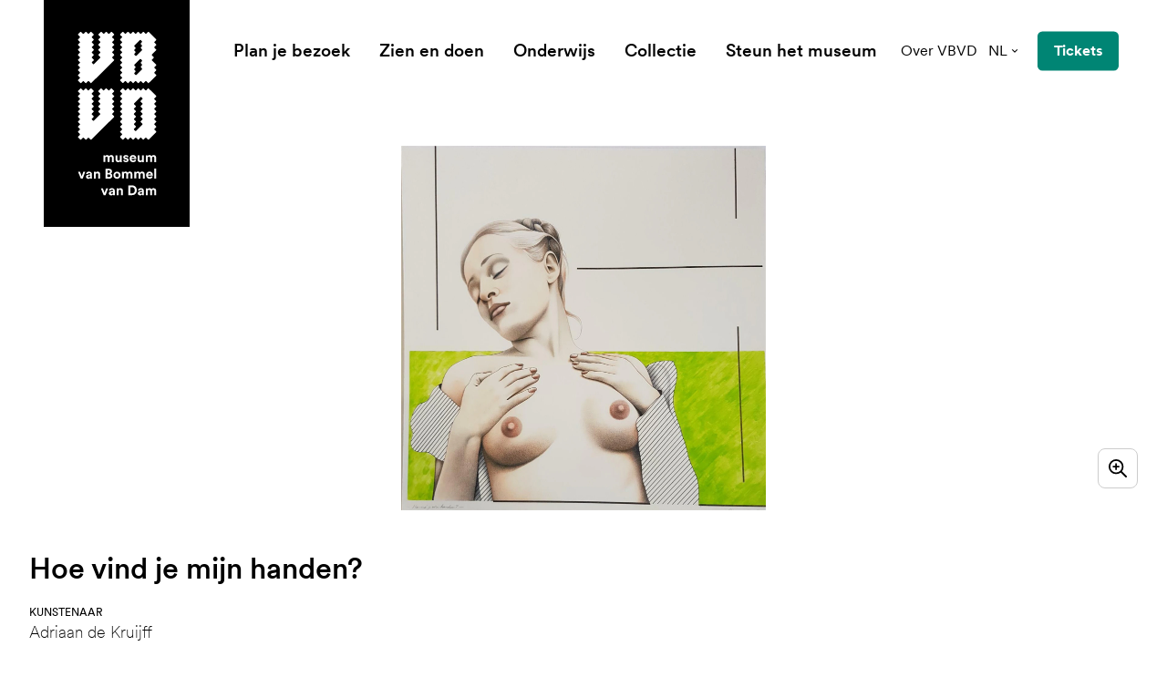

--- FILE ---
content_type: text/html; charset=UTF-8
request_url: https://www.vanbommelvandam.nl/collectie/kd-5349-hoe-vind-je-mijn-handen/
body_size: 28657
content:
<!DOCTYPE html><html
class="fonts-loaded" lang="nl" prefix="og: http://ogp.me/ns# fb: http://ogp.me/ns/fb#"><head><meta
charset="utf-8"><meta
name="viewport" content="width=device-width,minimum-scale=1"><script id="cookieyes" type="text/javascript" src="https://cdn-cookieyes.com/client_data/93bec79529e449dba8a14578/script.js"></script><link
rel="dns-prefetch" href="https://www.vanbommelvandam.nl"><link
rel="preconnect" href="https://www.vanbommelvandam.nl" crossorigin><link
rel="shortcut icon" href="/dist/assets/favicons/favicon.ico"><link
rel="icon" type="image/png" sizes="16x16" href="/dist/assets/favicons/favicon-16x16.png"><link
rel="icon" type="image/png" sizes="32x32" href="/dist/assets/favicons/favicon-32x32.png"><link
rel="icon" type="image/png" sizes="48x48" href="/dist/assets/favicons/favicon-48x48.png"><link
rel="manifest" href="/dist/assets/favicons/manifest.json"><meta
name="mobile-web-app-capable" content="yes"><meta
name="theme-color" content="#fff"><meta
name="application-name" content="buildchain"><link
rel="apple-touch-icon" sizes="57x57" href="/dist/assets/favicons/apple-touch-icon-57x57.png"><link
rel="apple-touch-icon" sizes="60x60" href="/dist/assets/favicons/apple-touch-icon-60x60.png"><link
rel="apple-touch-icon" sizes="72x72" href="/dist/assets/favicons/apple-touch-icon-72x72.png"><link
rel="apple-touch-icon" sizes="76x76" href="/dist/assets/favicons/apple-touch-icon-76x76.png"><link
rel="apple-touch-icon" sizes="114x114" href="/dist/assets/favicons/apple-touch-icon-114x114.png"><link
rel="apple-touch-icon" sizes="120x120" href="/dist/assets/favicons/apple-touch-icon-120x120.png"><link
rel="apple-touch-icon" sizes="144x144" href="/dist/assets/favicons/apple-touch-icon-144x144.png"><link
rel="apple-touch-icon" sizes="152x152" href="/dist/assets/favicons/apple-touch-icon-152x152.png"><link
rel="apple-touch-icon" sizes="167x167" href="/dist/assets/favicons/apple-touch-icon-167x167.png"><link
rel="apple-touch-icon" sizes="180x180" href="/dist/assets/favicons/apple-touch-icon-180x180.png"><link
rel="apple-touch-icon" sizes="1024x1024" href="/dist/assets/favicons/apple-touch-icon-1024x1024.png"><meta
name="apple-mobile-web-app-capable" content="yes"><meta
name="apple-mobile-web-app-status-bar-style" content="black-translucent"><meta
name="apple-mobile-web-app-title" content="buildchain"><link
rel="apple-touch-startup-image" media="(device-width: 320px) and (device-height: 568px) and (-webkit-device-pixel-ratio: 2) and (orientation: portrait)" href="/dist/assets/favicons/apple-touch-startup-image-640x1136.png"><link
rel="apple-touch-startup-image" media="(device-width: 375px) and (device-height: 667px) and (-webkit-device-pixel-ratio: 2) and (orientation: portrait)" href="/dist/assets/favicons/apple-touch-startup-image-750x1334.png"><link
rel="apple-touch-startup-image" media="(device-width: 414px) and (device-height: 896px) and (-webkit-device-pixel-ratio: 2) and (orientation: portrait)" href="/dist/assets/favicons/apple-touch-startup-image-828x1792.png"><link
rel="apple-touch-startup-image" media="(device-width: 375px) and (device-height: 812px) and (-webkit-device-pixel-ratio: 3) and (orientation: portrait)" href="/dist/assets/favicons/apple-touch-startup-image-1125x2436.png"><link
rel="apple-touch-startup-image" media="(device-width: 414px) and (device-height: 736px) and (-webkit-device-pixel-ratio: 3) and (orientation: portrait)" href="/dist/assets/favicons/apple-touch-startup-image-1242x2208.png"><link
rel="apple-touch-startup-image" media="(device-width: 414px) and (device-height: 896px) and (-webkit-device-pixel-ratio: 3) and (orientation: portrait)" href="/dist/assets/favicons/apple-touch-startup-image-1242x2688.png"><link
rel="apple-touch-startup-image" media="(device-width: 768px) and (device-height: 1024px) and (-webkit-device-pixel-ratio: 2) and (orientation: portrait)" href="/dist/assets/favicons/apple-touch-startup-image-1536x2048.png"><link
rel="apple-touch-startup-image" media="(device-width: 834px) and (device-height: 1112px) and (-webkit-device-pixel-ratio: 2) and (orientation: portrait)" href="/dist/assets/favicons/apple-touch-startup-image-1668x2224.png"><link
rel="apple-touch-startup-image" media="(device-width: 834px) and (device-height: 1194px) and (-webkit-device-pixel-ratio: 2) and (orientation: portrait)" href="/dist/assets/favicons/apple-touch-startup-image-1668x2388.png"><link
rel="apple-touch-startup-image" media="(device-width: 1024px) and (device-height: 1366px) and (-webkit-device-pixel-ratio: 2) and (orientation: portrait)" href="/dist/assets/favicons/apple-touch-startup-image-2048x2732.png"><link
rel="apple-touch-startup-image" media="(device-width: 810px) and (device-height: 1080px) and (-webkit-device-pixel-ratio: 2) and (orientation: portrait)" href="/dist/assets/favicons/apple-touch-startup-image-1620x2160.png"><link
rel="apple-touch-startup-image" media="(device-width: 320px) and (device-height: 568px) and (-webkit-device-pixel-ratio: 2) and (orientation: landscape)" href="/dist/assets/favicons/apple-touch-startup-image-1136x640.png"><link
rel="apple-touch-startup-image" media="(device-width: 375px) and (device-height: 667px) and (-webkit-device-pixel-ratio: 2) and (orientation: landscape)" href="/dist/assets/favicons/apple-touch-startup-image-1334x750.png"><link
rel="apple-touch-startup-image" media="(device-width: 414px) and (device-height: 896px) and (-webkit-device-pixel-ratio: 2) and (orientation: landscape)" href="/dist/assets/favicons/apple-touch-startup-image-1792x828.png"><link
rel="apple-touch-startup-image" media="(device-width: 375px) and (device-height: 812px) and (-webkit-device-pixel-ratio: 3) and (orientation: landscape)" href="/dist/assets/favicons/apple-touch-startup-image-2436x1125.png"><link
rel="apple-touch-startup-image" media="(device-width: 414px) and (device-height: 736px) and (-webkit-device-pixel-ratio: 3) and (orientation: landscape)" href="/dist/assets/favicons/apple-touch-startup-image-2208x1242.png"><link
rel="apple-touch-startup-image" media="(device-width: 414px) and (device-height: 896px) and (-webkit-device-pixel-ratio: 3) and (orientation: landscape)" href="/dist/assets/favicons/apple-touch-startup-image-2688x1242.png"><link
rel="apple-touch-startup-image" media="(device-width: 768px) and (device-height: 1024px) and (-webkit-device-pixel-ratio: 2) and (orientation: landscape)" href="/dist/assets/favicons/apple-touch-startup-image-2048x1536.png"><link
rel="apple-touch-startup-image" media="(device-width: 834px) and (device-height: 1112px) and (-webkit-device-pixel-ratio: 2) and (orientation: landscape)" href="/dist/assets/favicons/apple-touch-startup-image-2224x1668.png"><link
rel="apple-touch-startup-image" media="(device-width: 834px) and (device-height: 1194px) and (-webkit-device-pixel-ratio: 2) and (orientation: landscape)" href="/dist/assets/favicons/apple-touch-startup-image-2388x1668.png"><link
rel="apple-touch-startup-image" media="(device-width: 1024px) and (device-height: 1366px) and (-webkit-device-pixel-ratio: 2) and (orientation: landscape)" href="/dist/assets/favicons/apple-touch-startup-image-2732x2048.png"><link
rel="apple-touch-startup-image" media="(device-width: 810px) and (device-height: 1080px) and (-webkit-device-pixel-ratio: 2) and (orientation: landscape)" href="/dist/assets/favicons/apple-touch-startup-image-2160x1620.png"><link
rel="icon" type="image/png" sizes="228x228" href="/dist/assets/favicons/coast-228x228.png"><meta
name="msapplication-TileColor" content="#fff"><meta
name="msapplication-TileImage" content="/dist/assets/favicons/mstile-144x144.png"><meta
name="msapplication-config" content="/dist/assets/favicons/browserconfig.xml"><link
rel="yandex-tableau-widget" href="/dist/assets/favicons/yandex-browser-manifest.json"><style>body:not(.user-is-tabbing) button:focus,body:not(.user-is-tabbing) input:focus,body:not(.user-is-tabbing) select:focus,body:not(.user-is-tabbing) textarea:focus{outline:none}</style><script>function handleFirstTab(e){if(e.keyCode===9){document.body.classList.add('user-is-tabbing');window.removeEventListener('keydown',handleFirstTab);window.addEventListener('mousedown',handleMouseDownOnce);}}
function handleMouseDownOnce(){document.body.classList.remove('user-is-tabbing');window.removeEventListener('mousedown',handleMouseDownOnce);window.addEventListener('keydown',handleFirstTab);}
window.addEventListener('keydown',handleFirstTab);</script><script>!function(e,t){"function"==typeof define&&define.amd?define(t):"object"==typeof exports?module.exports=t():e.Cookie=t()}(this,function(){"use strict";function e(t,n,o){return void 0===n?e.get(t):void(null===n?e.remove(t):e.set(t,n,o))}function t(e){return e.replace(/[.*+?^$|[\](){}\\-]/g,"\\$&")}function n(e){var t="";for(var n in e)if(e.hasOwnProperty(n)){if("expires"===n){var r=e[n];"object"!=typeof r&&(r+="number"==typeof r?"D":"",r=o(r)),e[n]=r.toUTCString()}if("secure"===n){if(!e[n])continue;t+=";"+n}t+=";"+n+"="+e[n]}return e.hasOwnProperty("path")||(t+=";path=/"),t}function o(e){var t=new Date,n=e.charAt(e.length-1),o=parseInt(e,10);switch(n){case"Y":t.setFullYear(t.getFullYear()+o);break;case"M":t.setMonth(t.getMonth()+o);break;case"D":t.setDate(t.getDate()+o);break;case"h":t.setHours(t.getHours()+o);break;case"m":t.setMinutes(t.getMinutes()+o);break;case"s":t.setSeconds(t.getSeconds()+o);break;default:t=new Date(e)}return t}return e.enabled=function(){var t,n="__test_key";return document.cookie=n+"=1",t=!!document.cookie,t&&e.remove(n),t},e.get=function(e,n){if("string"!=typeof e||!e)return null;e="(?:^|; )"+t(e)+"(?:=([^;]*?))?(?:;|$)";var o=new RegExp(e),r=o.exec(document.cookie);return null!==r?n?r[1]:decodeURIComponent(r[1]):null},e.getRaw=function(t){return e.get(t,!0)},e.set=function(e,t,o,r){o!==!0&&(r=o,o=!1),r=n(r?r:{});var u=e+"="+(o?t:encodeURIComponent(t))+r;document.cookie=u},e.setRaw=function(t,n,o){e.set(t,n,!0,o)},e.remove=function(t){e.set(t,"a",{expires:new Date})},e});</script><style>[x-cloak]{display:none !important}@font-face{font-family:'CircularXX';src:url("https://www.vanbommelvandam.nl//dist/fonts/CircularXXWeb-Thin.woff2") format("woff2"),url("https://www.vanbommelvandam.nl//dist/fonts/CircularXXWeb-Thin.woff") format("woff");font-weight:100;font-style:normal;font-display:swap}@font-face{font-family:'CircularXX';src:url("https://www.vanbommelvandam.nl//dist/fonts/CircularXXWeb-ThinItalic.woff2") format("woff2"),url("https://www.vanbommelvandam.nl//dist/fonts/CircularXXWeb-ThinItalic.woff") format("woff");font-weight:100;font-style:italic;font-display:swap}@font-face{font-family:'CircularXX';src:url("https://www.vanbommelvandam.nl//dist/fonts/CircularXXWeb-Regular.woff2") format("woff2"),url("https://www.vanbommelvandam.nl//dist/fonts/CircularXXWeb-Regular.woff") format("woff");font-weight:400;font-style:normal;font-display:swap}@font-face{font-family:'CircularXX';src:url("https://www.vanbommelvandam.nl//dist/fonts/CircularXXWeb-Italic.woff2") format("woff2"),url("https://www.vanbommelvandam.nl//dist/fonts/CircularXXWeb-Italic.woff") format("woff");font-weight:400;font-style:italic;font-display:swap}@font-face{font-family:'CircularXX Book';src:url("https://www.vanbommelvandam.nl//dist/fonts/CircularXXWeb-Book.woff2") format("woff2"),url("https://www.vanbommelvandam.nl//dist/fonts/CircularXXWeb-Book.woff") format("woff");font-weight:400;font-style:normal;font-display:swap}@font-face{font-family:'CircularXX Book';src:url("https://www.vanbommelvandam.nl//dist/fonts/CircularXXWeb-BookItalic.woff2") format("woff2"),url("https://www.vanbommelvandam.nl//dist/fonts/CircularXXWeb-BookItalic.woff") format("woff");font-weight:400;font-style:italic;font-display:swap}@font-face{font-family:'CircularXX';src:url("https://www.vanbommelvandam.nl//dist/fonts/CircularXXWeb-BoldItalic.woff2") format("woff2"),url("https://www.vanbommelvandam.nl//dist/fonts/CircularXXWeb-BoldItalic.woff") format("woff");font-weight:700;font-style:italic;font-display:swap}@font-face{font-family:'CircularXX';src:url("https://www.vanbommelvandam.nl//dist/fonts/CircularXXWeb-Bold.woff2") format("woff2"),url("https://www.vanbommelvandam.nl//dist/fonts/CircularXXWeb-Bold.woff") format("woff");font-weight:700;font-style:normal;font-display:swap}@font-face{font-family:'CircularXX';src:url("https://www.vanbommelvandam.nl//dist/fonts/CircularXXWeb-Medium.woff2") format("woff2"),url("https://www.vanbommelvandam.nl//dist/fonts/CircularXXWeb-Medium.woff") format("woff");font-weight:500;font-style:normal;font-display:swap}@font-face{font-family:'CircularXX';src:url("https://www.vanbommelvandam.nl//dist/fonts/CircularXXWeb-MediumItalic.woff2") format("woff2"),url("https://www.vanbommelvandam.nl//dist/fonts/CircularXXWeb-MediumItalic.woff") format("woff");font-weight:500;font-style:italic;font-display:swap}@font-face{font-family:'CircularXX';src:url("https://www.vanbommelvandam.nl//dist/fonts/CircularXXWeb-Black.woff2") format("woff2"),url("https://www.vanbommelvandam.nl//dist/fonts/CircularXXWeb-Black.woff") format("woff");font-weight:900;font-style:normal;font-display:swap}@font-face{font-family:'CircularXX';src:url("https://www.vanbommelvandam.nl//dist/fonts/CircularXXWeb-BlackItalic.woff2") format("woff2"),url("https://www.vanbommelvandam.nl//dist/fonts/CircularXXWeb-BlackItalic.woff") format("woff");font-weight:900;font-style:italic;font-display:swap}@font-face{font-family:'CircularXX ExtraBlack';src:url("https://www.vanbommelvandam.nl//dist/fonts/CircularXXWeb-ExtraBlack.woff2") format("woff2"),url("https://www.vanbommelvandam.nl//dist/fonts/CircularXXWeb-ExtraBlack.woff") format("woff");font-weight:900;font-style:normal;font-display:swap}@font-face{font-family:'CircularXX ExtraBlack';src:url("https://www.vanbommelvandam.nl//dist/fonts/CircularXXWeb-ExtraBlackItalic.woff2") format("woff2"),url("https://www.vanbommelvandam.nl//dist/fonts/CircularXXWeb-ExtraBlackItalic.woff") format("woff");font-weight:900;font-style:italic;font-display:swap}@font-face{font-family:'BommelVanDam';src:url('https://www.vanbommelvandam.nl//dist/fonts/BommelVanDam-Regular.woff2') format('woff2'),url('https://www.vanbommelvandam.nl//dist/fonts/BommelVanDam-Regular.woff') format('woff');font-weight:400;font-style:normal;font-display:swap}</style><!--# if expr="$HTTP_COOKIE=/critical\-css\=4bef1995/" --><script type="module">!function(){const e=document.createElement("link").relList;if(!(e&&e.supports&&e.supports("modulepreload"))){for(const e of document.querySelectorAll('link[rel="modulepreload"]'))r(e);new MutationObserver((e=>{for(const o of e)if("childList"===o.type)for(const e of o.addedNodes)if("LINK"===e.tagName&&"modulepreload"===e.rel)r(e);else if(e.querySelectorAll)for(const o of e.querySelectorAll("link[rel=modulepreload]"))r(o)})).observe(document,{childList:!0,subtree:!0})}function r(e){if(e.ep)return;e.ep=!0;const r=function(e){const r={};return e.integrity&&(r.integrity=e.integrity),e.referrerpolicy&&(r.referrerPolicy=e.referrerpolicy),"use-credentials"===e.crossorigin?r.credentials="include":"anonymous"===e.crossorigin?r.credentials="omit":r.credentials="same-origin",r}(e);fetch(e.href,r)}}();</script><script>!function(){var e=document.createElement("script");if(!("noModule"in e)&&"onbeforeload"in e){var t=!1;document.addEventListener("beforeload",(function(n){if(n.target===e)t=!0;else if(!n.target.hasAttribute("nomodule")||!t)return;n.preventDefault()}),!0),e.type="module",e.src=".",document.head.appendChild(e),e.remove()}}();</script><script src="https://www.vanbommelvandam.nl//dist/assets/polyfills-legacy.db0df833.js" nomodule onload="e=new CustomEvent(&#039;vite-script-loaded&#039;, {detail:{path: &#039;vite/legacy-polyfills&#039;}});document.dispatchEvent(e);"></script><script type="module" src="https://www.vanbommelvandam.nl//dist/assets/app.ba0c8c12.js" crossorigin onload="e=new CustomEvent(&#039;vite-script-loaded&#039;, {detail:{path: &#039;src/js/app.js&#039;}});document.dispatchEvent(e);"></script><link
href="https://www.vanbommelvandam.nl//dist/assets/app.4bef1995.css" rel="stylesheet"><script src="https://www.vanbommelvandam.nl//dist/assets/app-legacy.b277fa5b.js" nomodule onload="e=new CustomEvent(&#039;vite-script-loaded&#039;, {detail:{path: &#039;src/js/app-legacy.js&#039;}});document.dispatchEvent(e);"></script><!--# else --><script>Cookie.set("critical-css","4bef1995",{expires:"7D",secure:true});</script><script type="module" src="https://www.vanbommelvandam.nl//dist/assets/app.ba0c8c12.js" crossorigin onload="e=new CustomEvent(&#039;vite-script-loaded&#039;, {detail:{path: &#039;src/js/app.js&#039;}});document.dispatchEvent(e);"></script><link
href="https://www.vanbommelvandam.nl//dist/assets/app.4bef1995.css" rel="stylesheet" media="print" onload="this.media=&#039;all&#039;"><script src="https://www.vanbommelvandam.nl//dist/assets/app-legacy.b277fa5b.js" nomodule onload="e=new CustomEvent(&#039;vite-script-loaded&#039;, {detail:{path: &#039;src/js/app-legacy.js&#039;}});document.dispatchEvent(e);"></script><!--# endif --><title>Hoe vind je mijn handen? | Museum van Bommel van Dam</title>
<script>dataLayer = [];
function gtag() {
            dataLayer.push(arguments);
        }
        gtag("consent", "default", {
            ad_storage: "denied",
            ad_user_data: "denied",
            ad_personalization: "denied",
            analytics_storage: "denied",
            functionality_storage: "denied",
            personalization_storage: "denied",
            security_storage: "granted",
            wait_for_update: 2000,
        });
        gtag("set", "ads_data_redaction", true);
        gtag("set", "url_passthrough", true);
(function(w,d,s,l,i){w[l]=w[l]||[];w[l].push({'gtm.start':
new Date().getTime(),event:'gtm.js'});var f=d.getElementsByTagName(s)[0],
j=d.createElement(s),dl=l!='dataLayer'?'&l='+l:'';j.async=true;j.src=
'https://www.googletagmanager.com/gtm.js?id='+i+dl;f.parentNode.insertBefore(j,f);
})(window,document,'script','dataLayer','GTM-5NKXX5C');
</script>
<script>!function(f,b,e,v,n,t,s){if(f.fbq)return;n=f.fbq=function(){n.callMethod?
n.callMethod.apply(n,arguments):n.queue.push(arguments)};if(!f._fbq)f._fbq=n;
n.push=n;n.loaded=!0;n.version='2.0';n.queue=[];t=b.createElement(e);t.async=!0;
t.src=v;s=b.getElementsByTagName(e)[0];s.parentNode.insertBefore(t,s)}(window,
document,'script','https://connect.facebook.net/en_US/fbevents.js');
fbq('init', '177947669677456');
fbq('track', 'PageView');
</script><meta name="generator" content="SEOmatic">
<meta name="keywords" content="moderne kunst,hedendaagse kunts,regio venlo,stedelijk museum">
<meta name="description" content="Museum van Bommel van Dam heeft een ruime collectie moderne en hedendaagse kunst. Hét museum van de regio Venlo en is er van en voor iedereen.">
<meta name="referrer" content="no-referrer-when-downgrade">
<meta name="robots" content="all">
<meta content="Museum-van-Bommel-van-Dam-160861363994033" property="fb:profile_id">
<meta content="nl" property="og:locale">
<meta content="de" property="og:locale:alternate">
<meta content="en" property="og:locale:alternate">
<meta content="Museum van Bommel van Dam" property="og:site_name">
<meta content="website" property="og:type">
<meta content="https://www.vanbommelvandam.nl/collectie/kd-5349-hoe-vind-je-mijn-handen/" property="og:url">
<meta content="Hoe vind je mijn handen?" property="og:title">
<meta content="Museum van Bommel van Dam heeft een ruime collectie moderne en hedendaagse kunst. Hét museum van de regio Venlo en is er van en voor iedereen." property="og:description">
<meta content="https://d2r8u91auwtfcs.cloudfront.net/images/adlib/_1200x630_crop_center-center_82_none/58596/KD-5349.jpg?mtime=1634217236" property="og:image">
<meta content="1200" property="og:image:width">
<meta content="630" property="og:image:height">
<meta content="Museum van Bommel van Dam heeft een ruime collectie moderne en hedendaagse kunst. Hét museum van de regio Venlo en is er van en voor iedereen." property="og:image:alt">
<meta content="https://www.instagram.com/vanbommelvandam/" property="og:see_also">
<meta name="twitter:card" content="summary_large_image">
<meta name="twitter:site" content="@vanbommelvandam">
<meta name="twitter:creator" content="@vanbommelvandam">
<meta name="twitter:title" content="Hoe vind je mijn handen?">
<meta name="twitter:description" content="Museum van Bommel van Dam heeft een ruime collectie moderne en hedendaagse kunst. Hét museum van de regio Venlo en is er van en voor iedereen.">
<meta name="twitter:image" content="https://d2r8u91auwtfcs.cloudfront.net/images/adlib/_800x418_crop_center-center_82_none/58596/KD-5349.jpg?mtime=1634217236">
<meta name="twitter:image:width" content="800">
<meta name="twitter:image:height" content="418">
<meta name="twitter:image:alt" content="Museum van Bommel van Dam heeft een ruime collectie moderne en hedendaagse kunst. Hét museum van de regio Venlo en is er van en voor iedereen.">
<link href="https://www.vanbommelvandam.nl/collectie/kd-5349-hoe-vind-je-mijn-handen/" rel="canonical">
<link href="https://www.vanbommelvandam.nl/" rel="home">
<link type="text/plain" href="https://www.vanbommelvandam.nl/humans.txt" rel="author">
<link href="https://www.vanbommelvandam.nl/de/sammlung/kd-5349-hoe-vind-je-mijn-handen/" rel="alternate" hreflang="de">
<link href="https://www.vanbommelvandam.nl/en/collection/kd-5349-hoe-vind-je-mijn-handen/" rel="alternate" hreflang="en">
<link href="https://www.vanbommelvandam.nl/collectie/kd-5349-hoe-vind-je-mijn-handen/" rel="alternate" hreflang="x-default">
<link href="https://www.vanbommelvandam.nl/collectie/kd-5349-hoe-vind-je-mijn-handen/" rel="alternate" hreflang="nl"></head><body
class="theme-turqouise antialiased"><script deprecated deprecation-notice="Universal Analytics (which is what this script uses) is being [discontinued on July 1st, 2023](https://support.google.com/analytics/answer/11583528). You should use Google gtag.js or Google Tag Manager instead and transition to a new GA4 property.">(function(i,s,o,g,r,a,m){i['GoogleAnalyticsObject']=r;i[r]=i[r]||function(){
(i[r].q=i[r].q||[]).push(arguments)},i[r].l=1*new Date();a=s.createElement(o),
m=s.getElementsByTagName(o)[0];a.async=1;a.src=g;m.parentNode.insertBefore(a,m)
})(window,document,'script','https://www.google-analytics.com/analytics.js','ga');
ga('create', 'UA-91997280-1', 'auto');
ga('set', 'anonymizeIp', true);
ga('send', 'pageview');
</script>
<noscript><iframe src="https://www.googletagmanager.com/ns.html?id=GTM-5NKXX5C"
height="0" width="0" style="display:none;visibility:hidden"></iframe></noscript>

<noscript><img height="1" width="1" style="display:none"
src="https://www.facebook.com/tr?id=177947669677456&ev=PageView&noscript=1" /></noscript>
<nav
aria-label="skiplinks"><ul
class="skiplinks"><li><a
href="#start-content">Ga direct naar de inhoud</a></li></ul></nav><header
id="page-header"
class="px-6 lg:px-12 flex flex-row justify-items-end items-center py-4.5 lg:py-8 absolute top-0 left-0 w-full z-100"
x-init="construct" x-data="menu()" @prevent-scroll-check.window="triggerPreventScrollCheck" @scroll.window="currentScrollPosition = window.scrollY" x-ref="navbar"><a
href="https://www.vanbommelvandam.nl/"
class="absolute top-0 bg-black text-white w-22.25 md:w-32 xl:w-40 h-38.25 md:h-50 xl:h-62.25 flex items-center justify-center z-20"><span
class="sr-only">museum van Bommel van Dam</span><svg
class="fill-current w-13.75 md:w-17.75 xl:w-21.5 h-auto" xmlns="http://www.w3.org/2000/svg" viewBox="0 0 88 184"><defs/><path
d="M40.459 10.215l-1.763 1.762a.74.74 0 000 1.073l1.763 1.762a.74.74 0 010 1.072l-1.763 1.762a.74.74 0 000 1.073l1.763 1.762a.74.74 0 010 1.073l-1.763 1.762a.74.74 0 000 1.073l1.763 1.762a.74.74 0 010 1.072l-1.763 1.763a.74.74 0 000 1.072l1.763 1.762a.74.74 0 010 1.073L15.482 57.87a.74.74 0 01-1.073 0l-1.762-1.763a.74.74 0 00-1.072 0L9.812 57.87a.74.74 0 01-1.072 0l-1.762-1.763a.74.74 0 00-1.073 0L4.143 57.87a.74.74 0 01-1.073 0L.772 55.57a.74.74 0 010-1.072l1.762-1.763a.74.74 0 000-1.072L.772 49.902a.74.74 0 010-1.073l1.762-1.762a.74.74 0 000-1.073L.772 44.232a.74.74 0 010-1.073l1.762-1.762a.74.74 0 000-1.072L.772 38.562a.74.74 0 010-1.072l1.762-1.762a.74.74 0 000-1.073L.772 32.893a.74.74 0 010-1.073l1.762-1.762a.74.74 0 000-1.072L.772 27.223a.74.74 0 010-1.072l1.762-1.762a.74.74 0 000-1.073L.772 21.554a.74.74 0 010-1.073l1.762-1.762a.74.74 0 000-1.073L.772 15.884a.74.74 0 010-1.072l1.762-1.762a.74.74 0 000-1.073L.772 10.215a.74.74 0 010-1.073L2.534 7.38a.74.74 0 000-1.073L.772 4.545a.74.74 0 010-1.072L3.07 1.174a.74.74 0 011.073 0l1.762 1.762a.74.74 0 001.073 0L8.74 1.174a.74.74 0 011.072 0l1.763 1.762a.74.74 0 001.072 0l1.762-1.762a.74.74 0 011.073 0l2.299 2.299a.74.74 0 010 1.072l-1.686 1.762a.74.74 0 000 1.073l1.762 1.762a.74.74 0 010 1.073l-1.762 1.762a.74.74 0 000 1.073l1.762 1.762a.74.74 0 010 1.072l-1.762 1.762a.74.74 0 000 1.073l1.762 1.762a.74.74 0 010 1.073l-1.762 1.762a.74.74 0 000 1.073l1.762 1.762a.74.74 0 010 1.072l-1.762 1.763a.74.74 0 000 1.072l1.762 1.762a.74.74 0 010 1.073l-1.762 1.762a.74.74 0 000 1.073l1.15 1.149a.74.74 0 001.072 0l6.819-6.819a.74.74 0 000-1.072l-1.763-1.763a.74.74 0 010-1.072l1.762-1.762a.74.74 0 000-1.073l-1.762-1.762a.74.74 0 010-1.073l1.762-1.762a.74.74 0 000-1.073l-1.762-1.762a.74.74 0 010-1.072l1.762-1.762a.74.74 0 000-1.073l-1.762-1.762a.74.74 0 010-1.073l1.762-1.762a.74.74 0 000-1.073l-1.762-1.762a.74.74 0 010-1.072l2.299-2.299a.74.74 0 011.072 0l1.763 1.762c.383.307.842.307 1.149 0l1.762-1.762a.74.74 0 011.073 0l1.762 1.762a.74.74 0 001.072 0l1.762-1.762a.74.74 0 011.073 0l2.299 2.299a.74.74 0 010 1.072l-1.763 1.762a.74.74 0 000 1.073l1.763 1.762a.74.74 0 010 1.073zM40.459 73.422l-1.763 1.763a.74.74 0 000 1.072l1.763 1.762a.74.74 0 010 1.073l-1.763 1.762a.74.74 0 000 1.073l1.763 1.762a.74.74 0 010 1.073l-1.763 1.762a.74.74 0 000 1.072l1.763 1.763a.74.74 0 010 1.072l-1.763 1.762a.74.74 0 000 1.073l1.763 1.762a.74.74 0 010 1.073l-24.977 24.976a.74.74 0 01-1.073 0l-1.762-1.762a.741.741 0 00-1.072 0l-1.763 1.762a.74.74 0 01-1.072 0l-1.762-1.762a.741.741 0 00-1.073 0l-1.762 1.762a.74.74 0 01-1.073 0l-2.298-2.298a.741.741 0 010-1.073l1.762-1.762a.741.741 0 000-1.073l-1.762-1.762a.74.74 0 010-1.072l1.762-1.763a.74.74 0 000-1.072L.772 107.44a.741.741 0 010-1.073l1.762-1.762a.741.741 0 000-1.073L.772 101.77a.74.74 0 010-1.072l1.762-1.763a.74.74 0 000-1.072L.772 96.1a.74.74 0 010-1.073l1.762-1.762a.74.74 0 000-1.073L.772 90.431a.74.74 0 010-1.072l1.762-1.763a.74.74 0 000-1.072L.772 84.762a.74.74 0 010-1.073l1.762-1.762a.74.74 0 000-1.073L.772 79.092a.74.74 0 010-1.073l1.762-1.762a.74.74 0 000-1.072L.772 73.422a.74.74 0 010-1.072l1.762-1.762a.74.74 0 000-1.073L.772 67.753a.74.74 0 010-1.073l2.298-2.298a.74.74 0 011.073 0l1.762 1.685a.74.74 0 001.073 0l1.762-1.762a.74.74 0 011.072 0l1.763 1.762a.74.74 0 001.072 0l1.762-1.762a.74.74 0 011.073 0l2.299 2.299a.74.74 0 010 1.072l-1.763 1.763a.74.74 0 000 1.072l1.762 1.762a.74.74 0 010 1.073l-1.762 1.762a.74.74 0 000 1.073l1.762 1.762a.74.74 0 010 1.072l-1.762 1.763a.74.74 0 000 1.072l1.762 1.762a.74.74 0 010 1.073l-1.762 1.762a.74.74 0 000 1.073l1.762 1.762a.74.74 0 010 1.073l-1.762 1.762a.74.74 0 000 1.072l1.762 1.762a.74.74 0 010 1.073l-1.762 1.762a.74.74 0 000 1.073l1.15 1.149a.741.741 0 001.072 0l6.819-6.819a.74.74 0 000-1.072l-1.762-1.763a.74.74 0 010-1.072l1.762-1.762a.74.74 0 000-1.073l-1.762-1.762a.74.74 0 010-1.073l1.762-1.762a.74.74 0 000-1.072l-1.762-1.763a.74.74 0 010-1.072l1.762-1.762a.74.74 0 000-1.073l-1.762-1.762a.74.74 0 010-1.073l1.762-1.762a.74.74 0 000-1.072l-1.762-1.763a.74.74 0 010-1.072l2.298-2.299a.74.74 0 011.073 0l1.762 1.762a.74.74 0 001.073 0l1.762-1.762a.74.74 0 011.072 0l1.916 1.762a.74.74 0 001.072 0l1.762-1.762a.74.74 0 011.073 0l2.299 2.299a.74.74 0 010 1.072l-1.763 1.763a.74.74 0 000 1.072l1.763 1.762a.833.833 0 010 1.15z"/><path
fill-rule="evenodd"
d="M87.117 77.943a.74.74 0 010 1.072l-1.685 1.763a.74.74 0 000 1.072l1.762 1.762a.74.74 0 010 1.073l-1.762 1.762a.74.74 0 000 1.073l1.762 1.762a.74.74 0 010 1.073l-1.762 1.762a.74.74 0 000 1.072l1.762 1.762a.74.74 0 010 1.073l-1.762 1.762a.74.74 0 000 1.073l1.762 1.762a.741.741 0 010 1.073l-1.762 1.762a.74.74 0 000 1.072l1.762 1.762a.741.741 0 010 1.073l-1.762 1.762a.741.741 0 000 1.073l1.762 1.762a.741.741 0 010 1.073l-7.968 7.968a.741.741 0 01-1.073 0l-1.762-1.763a.741.741 0 00-1.072 0l-1.763 1.763a.741.741 0 01-1.072 0l-1.762-1.763a.741.741 0 00-1.073 0l-1.762 1.763a.741.741 0 01-1.073 0l-1.762-1.763a.741.741 0 00-1.073 0l-1.762 1.763a.741.741 0 01-1.072 0l-1.762-1.763a.741.741 0 00-1.073 0l-1.762 1.763a.741.741 0 01-1.073 0l-1.762-1.763a.741.741 0 00-1.073 0l-1.762 1.763a.741.741 0 01-1.072 0l-2.299-2.299a.74.74 0 010-1.072l1.762-1.763a.74.74 0 000-1.072l-1.762-1.762a.741.741 0 010-1.073l1.762-1.762a.741.741 0 000-1.073l-1.762-1.762a.741.741 0 010-1.073l1.762-1.762a.74.74 0 000-1.072l-1.762-1.762a.741.741 0 010-1.073l1.762-1.762a.74.74 0 000-1.073l-1.762-1.762a.74.74 0 010-1.073l1.762-1.762a.74.74 0 000-1.072l-1.762-1.763a.74.74 0 010-1.072l1.762-1.762a.74.74 0 000-1.073l-1.762-1.762a.74.74 0 010-1.073l1.762-1.762a.74.74 0 000-1.072l-1.762-1.763a.74.74 0 010-1.072l1.762-1.762a.74.74 0 000-1.073l-1.762-1.762a.74.74 0 010-1.073l1.762-1.762a.74.74 0 000-1.072l-1.762-1.763a.74.74 0 010-1.072l2.299-2.299a.74.74 0 011.072 0l1.762 1.762a.74.74 0 001.073 0l1.762-1.762a.74.74 0 011.073 0l1.762 1.762a.74.74 0 001.073 0l1.762-1.762a.74.74 0 011.072 0l1.763 1.762a.74.74 0 001.072 0l1.762-1.762a.74.74 0 011.073 0l1.762 1.762a.74.74 0 001.073 0l1.762-1.762a.74.74 0 011.072 0l1.763 1.762a.74.74 0 001.072 0l1.686-1.762a.74.74 0 011.072 0l7.968 7.968a.74.74 0 010 1.073l-1.762 1.762a.74.74 0 000 1.073l1.762 1.762zM62.83 110.198l1.15 1.149c.23.307.766.307 1.072 0l6.895-6.895a.741.741 0 000-1.073l-1.762-1.762a.741.741 0 010-1.073l1.763-1.762a.74.74 0 000-1.072l-1.763-1.763a.74.74 0 010-1.072l1.763-1.762a.74.74 0 000-1.073l-1.763-1.762a.74.74 0 010-1.073l1.763-1.762a.74.74 0 000-1.072l-1.763-1.763a.74.74 0 010-1.072l1.763-1.762a.74.74 0 000-1.073l-1.763-1.762a.74.74 0 010-1.073l1.763-1.762a.74.74 0 000-1.073l-1.15-1.149a.74.74 0 00-1.072 0l-6.896 6.896a.74.74 0 000 1.072l1.763 1.762a.74.74 0 010 1.073l-1.763 1.762a.74.74 0 000 1.073l1.763 1.762a.74.74 0 010 1.073l-1.763 1.762a.74.74 0 000 1.072l1.763 1.762a.74.74 0 010 1.073l-1.763 1.762a.74.74 0 000 1.073l1.763 1.762a.741.741 0 010 1.073l-1.763 1.762a.74.74 0 000 1.072l1.763 1.762a.741.741 0 010 1.073l-1.763 1.762a.741.741 0 000 1.073zM87.194 44.155a.74.74 0 000-1.072l-1.762-1.762a.74.74 0 010-1.073l1.762-1.762a.74.74 0 000-1.073l-4.52-4.52a.74.74 0 010-1.073l1.762-1.762a.74.74 0 000-1.072l-1.762-1.763a.74.74 0 010-1.072l4.52-4.52a.74.74 0 000-1.073l-1.762-1.762a.74.74 0 010-1.073l1.762-1.762a.74.74 0 000-1.073l-1.762-1.762a.74.74 0 010-1.072l1.762-1.763a.74.74 0 000-1.072l-7.968-8.045a.74.74 0 00-1.073 0l-1.762 1.762a.74.74 0 01-1.072 0l-1.763-1.762a.74.74 0 00-1.072 0l-1.762 1.762a.74.74 0 01-1.073 0l-1.762-1.762a.74.74 0 00-1.073 0l-1.762 1.762a.74.74 0 01-1.073 0l-1.762-1.762a.74.74 0 00-1.072 0l-1.762 1.762a.74.74 0 01-1.073 0l-1.762-1.762a.74.74 0 00-1.073 0l-1.762 1.762a.74.74 0 01-1.073 0l-1.762-1.762a.74.74 0 00-1.072 0l-2.299 2.299a.74.74 0 000 1.072l1.762 1.762a.74.74 0 010 1.073l-1.762 1.762a.74.74 0 000 1.073l1.762 1.762a.74.74 0 010 1.073l-1.762 1.762a.74.74 0 000 1.072l1.762 1.762a.74.74 0 010 1.073l-1.762 1.762a.74.74 0 000 1.073l1.762 1.762a.74.74 0 010 1.073l-1.762 1.762a.74.74 0 000 1.072l1.762 1.763a.74.74 0 010 1.072l-1.762 1.762a.74.74 0 000 1.073l1.762 1.762a.74.74 0 010 1.073l-1.762 1.762a.74.74 0 000 1.072l1.762 1.763a.74.74 0 010 1.072l-1.762 1.686a.74.74 0 000 1.072l1.762 1.763a.74.74 0 010 1.072l-1.762 1.762a.74.74 0 000 1.073l1.762 1.762a.74.74 0 010 1.073l-1.762 1.762a.74.74 0 000 1.073l2.299 2.298a.74.74 0 001.072 0l1.762-1.686a.74.74 0 011.073 0l1.762 1.763a.74.74 0 001.073 0l1.762-1.763a.74.74 0 011.073 0l1.762 1.763a.74.74 0 001.072 0l1.763-1.763a.74.74 0 011.072 0l1.762 1.763a.74.74 0 001.073 0l1.762-1.763a.74.74 0 011.073 0l1.762 1.763a.74.74 0 001.072 0l1.763-1.763a.74.74 0 011.072 0l1.762 1.763a.74.74 0 001.073 0l7.968-7.968a.74.74 0 000-1.073l-1.762-1.762a.74.74 0 010-1.073l1.762-1.839zm-16.779-7.968l.996.996c.383.383.383.92 0 1.303l-.92.92c-.382.382-.382.919 0 1.302l.92.92c.383.382.383.919 0 1.302l-5.9 5.899c-.382.383-.918.383-1.302 0l-.996-.996c-.383-.383-.383-.92 0-1.302l.92-.92c.383-.383.383-.92 0-1.302l-.92-.92c-.383-.383-.383-.92 0-1.302l.996-.996c.383-.383.383-.92 0-1.303l-.996-.996c-.383-.383-.383-.919 0-1.302l5.9-5.9c.383-.383.92-.383 1.302 0l.996.997c.383.383.383.919 0 1.302l-.996.996c-.306.383-.306.92 0 1.302zm0-21.299l.996.996c.383.383.383.92 0 1.303l-.92.92c-.382.382-.382.919 0 1.302l.92.919c.383.383.383.92 0 1.303l-5.9 5.899c-.382.383-.918.383-1.302 0l-.996-.996c-.383-.383-.383-.92 0-1.303l.92-.919c.383-.383.383-.92 0-1.302l-.92-.92c-.383-.383-.383-.92 0-1.302l.996-.996c.383-.383.383-.92 0-1.303l-.996-.996c-.383-.383-.383-.92 0-1.302l5.9-5.9c.383-.383.92-.383 1.302 0l.996.996c.383.383.383.92 0 1.303l-.996.996c-.306.383-.306.996 0 1.302z"
clip-rule="evenodd"/><path
d="M28.736 138.699v7.431h2.069v-4.443c0-.766.46-1.456 1.379-1.456.92 0 1.303.613 1.303 1.456v4.52h2.068v-4.444c0-.766.536-1.455 1.38-1.455.918 0 1.302.613 1.302 1.455v4.521h1.992v-4.904c0-2.068-1.38-2.911-2.758-2.911-.996 0-1.763.306-2.376 1.226-.383-.766-1.225-1.226-2.221-1.226-.843 0-1.84.383-2.222 1.149v-.919h-1.916zM47.201 145.441c-.383.689-1.302.996-2.069.996-1.838 0-2.91-1.303-2.91-2.988v-4.75h1.991v4.367c0 .843.46 1.532 1.38 1.532.918 0 1.455-.613 1.455-1.456v-4.367h2.068v6.206c0 .359.027.666.048.92.016.179.03.332.03.459h-1.916c-.077-.23-.077-.613-.077-.919zM53.79 144.905c-.92 0-1.303-.537-1.38-1.15l-1.761.307c.076.919.843 2.375 3.141 2.375 1.992 0 2.911-1.302 2.911-2.528 0-1.073-.766-1.992-2.221-2.299l-1.073-.23c-.383-.076-.69-.306-.69-.689 0-.46.46-.766.996-.766.843 0 1.15.536 1.226.996l1.686-.383c-.077-.767-.843-2.146-2.988-2.146-1.61 0-2.835 1.073-2.835 2.452 0 1.073.69 1.992 2.145 2.299l.996.229c.613.154.843.46.843.766 0 .384-.306.767-.996.767z"/><path
fill-rule="evenodd"
d="M65.129 144.062c-.383 1.302-1.609 2.375-3.448 2.375-2.068 0-3.907-1.456-3.907-4.061 0-2.451 1.762-3.984 3.754-3.984 2.298 0 3.754 1.456 3.754 3.908v.613h-5.44c.077.996.92 1.685 1.916 1.685.92 0 1.456-.46 1.685-1.149l1.686.613zm-1.916-2.452c0-.766-.536-1.456-1.685-1.456-1.073 0-1.609.767-1.686 1.456h3.372z"
clip-rule="evenodd"/><path
d="M69.572 146.437c.766 0 1.686-.307 2.069-.996 0 .306.076.689.153.919h1.916c0-.127-.014-.28-.029-.459a10.312 10.312 0 01-.048-.92v-6.206h-2.069v4.367c0 .843-.536 1.456-1.455 1.456-.92 0-1.38-.689-1.38-1.532v-4.367h-2.068v4.75c0 1.685 1.073 2.988 2.911 2.988zM75.778 146.13v-7.431h1.916v.919c.383-.766 1.379-1.149 2.222-1.149.996 0 1.838.46 2.222 1.226.612-.92 1.379-1.226 2.375-1.226 1.379 0 2.758.843 2.758 2.911v4.904h-1.992v-4.521c0-.842-.383-1.455-1.303-1.455-.843 0-1.379.689-1.379 1.455v4.444h-1.992v-4.52c0-.843-.383-1.456-1.302-1.456-.92 0-1.38.69-1.38 1.456v4.443h-2.145zM3.683 164.671h2.069l2.834-7.584H6.441l-1.762 5.056-1.839-5.056H.618l3.065 7.584z"/><path
fill-rule="evenodd"
d="M11.727 160.381l1.84-.307c.459-.076.536-.306.536-.536 0-.536-.383-.996-1.303-.996-.92 0-1.379.537-1.456 1.226l-1.838-.383c.153-1.149 1.226-2.528 3.217-2.528 2.376 0 3.295 1.379 3.295 2.911v3.754c0 .202.021.447.041.679.018.206.036.402.036.547h-1.762c-.077-.23-.077-.613-.077-.919-.383.613-1.073 1.149-2.222 1.149-1.609 0-2.605-1.073-2.605-2.299 0-1.379.996-2.145 2.298-2.298zm2.376 1.226v-.307l-1.686.23c-.536.077-.92.383-.92.92 0 .459.307.842.997.842.842.077 1.609-.306 1.609-1.685z"
clip-rule="evenodd"/><path
d="M18.163 164.671h2.146v-4.367c0-.842.46-1.532 1.379-1.532.996 0 1.379.69 1.379 1.532v4.291h2.069v-4.75c0-1.686-.92-2.988-2.759-2.988-.842 0-1.762.383-2.221 1.149v-.919h-1.992v7.584z"/><path
fill-rule="evenodd"
d="M38.313 156.703c0 1.15-.69 1.992-1.609 2.375 1.073.23 1.916 1.226 1.916 2.605 0 1.763-1.303 3.065-3.371 3.065h-4.214v-10.879h3.984v-.077c2.145 0 3.294 1.226 3.294 2.911zm-3.6 1.609c.995 0 1.532-.536 1.532-1.379s-.537-1.379-1.533-1.379h-1.455v2.758h1.455zm.23 4.597c.995 0 1.608-.536 1.608-1.379s-.536-1.456-1.609-1.456H33.18v2.912h1.762v-.077zM43.83 164.901c2.298 0 3.983-1.685 3.983-3.984 0-2.298-1.685-3.984-3.983-3.984-2.299 0-3.984 1.609-3.984 3.984 0 2.299 1.685 3.984 3.984 3.984zm0-6.129c.995 0 1.915.69 1.915 2.145 0 1.456-.92 2.145-1.915 2.145-.996 0-1.916-.766-1.916-2.145 0-1.455.92-2.145 1.916-2.145z"
clip-rule="evenodd"/><path
d="M49.422 164.518v-7.431h1.916v.919c.383-.766 1.379-1.149 2.222-1.149.996 0 1.838.459 2.221 1.226.614-.92 1.38-1.226 2.376-1.226 1.379 0 2.758.842 2.758 2.911v4.903h-1.992v-4.52c0-.843-.383-1.456-1.303-1.456-.842 0-1.379.69-1.379 1.456v4.444h-2.068v-4.521c0-.842-.384-1.455-1.303-1.455-.92 0-1.379.689-1.379 1.455v4.444h-2.069zM63.06 157.087v7.431h2.145v-4.444c0-.766.46-1.455 1.38-1.455.919 0 1.302.613 1.302 1.455v4.521h1.992v-4.444c0-.766.536-1.456 1.379-1.456.92 0 1.302.613 1.302 1.456v4.52h1.992v-4.903c0-2.069-1.379-2.911-2.758-2.911-.996 0-1.762.306-2.375 1.226-.383-.767-1.226-1.226-2.222-1.226-.843 0-1.839.383-2.222 1.149v-.919H63.06z"/><path
fill-rule="evenodd"
d="M83.44 162.526c-.383 1.303-1.61 2.375-3.448 2.375-2.069 0-3.907-1.455-3.907-4.06 0-2.452 1.762-3.984 3.754-3.984 2.298 0 3.754 1.455 3.754 3.907v.613h-5.44c.077.996.92 1.685 1.915 1.685.92 0 1.456-.459 1.686-1.149l1.685.613zm-1.916-2.452c0-.766-.536-1.455-1.685-1.455-1.073 0-1.61.766-1.686 1.455h3.371z"
clip-rule="evenodd"/><path
d="M85.202 153.562v11.109h2.069v-11.109h-2.069zM31.112 183.136h-2.069l-3.065-7.585H28.2l1.84 5.056 1.761-5.056h2.145l-2.834 7.585z"/><path
fill-rule="evenodd"
d="M38.926 178.539l-1.839.306c-1.302.153-2.298.92-2.375 2.299 0 1.226.996 2.298 2.605 2.298 1.15 0 1.839-.536 2.222-1.149 0 .306 0 .689.076.919h1.84c0-.144-.018-.34-.036-.547-.02-.231-.041-.476-.041-.679v-3.754c0-1.532-.92-2.911-3.295-2.911-1.992 0-3.064 1.379-3.218 2.528l1.84.383c.076-.689.535-1.225 1.455-1.225s1.302.459 1.302.996c0 .229-.076.459-.536.536zm.613 1.226v.306c0 1.379-.843 1.762-1.609 1.686-.69 0-.996-.383-.996-.843 0-.536.383-.843.92-.92l1.685-.229z"
clip-rule="evenodd"/><path
d="M45.592 183.136h-2.07v-7.509h1.993v.92c.46-.766 1.379-1.149 2.145-1.149 1.839 0 2.758 1.302 2.758 2.988v4.75H48.35v-4.444c0-.843-.383-1.532-1.38-1.532-.919 0-1.378.689-1.378 1.532v4.444z"/><path
fill-rule="evenodd"
d="M56.471 172.256v10.88h3.908c3.064 0 5.363-1.992 5.363-5.44 0-3.448-2.222-5.44-5.363-5.44H56.47zm7.126 5.517c0 2.375-1.533 3.447-3.295 3.447h-1.685v-6.972h1.685c1.839 0 3.294 1.15 3.294 3.525zM69.266 178.845l1.838-.306c.46-.077.537-.307.537-.536 0-.537-.383-.996-1.303-.996-.92 0-1.379.536-1.455 1.225l-1.84-.383c.154-1.149 1.227-2.528 3.219-2.528 2.375 0 3.294 1.379 3.294 2.911v3.754c0 .203.022.448.042.679.018.207.035.403.035.547h-1.839c-.077-.23-.077-.613-.077-.919-.383.613-1.072 1.149-2.221 1.149-1.61 0-2.605-1.072-2.605-2.298.153-1.379 1.149-2.146 2.375-2.299zm2.451 1.226v-.306l-1.685.229c-.536.077-.92.384-.92.92 0 .46.307.843.997.843.766.076 1.608-.307 1.608-1.686z"
clip-rule="evenodd"/><path
d="M75.778 175.627v7.509h2.146v-4.444c0-.766.46-1.456 1.379-1.456.92 0 1.302.613 1.302 1.456v4.444h1.992v-4.444c0-.766.537-1.456 1.38-1.456.919 0 1.302.613 1.302 1.456v4.52h1.992v-4.903c0-2.069-1.38-2.911-2.758-2.911-.996 0-1.763.306-2.376 1.225-.383-.766-1.225-1.225-2.221-1.225-.843 0-1.84.383-2.222 1.149v-.92h-1.916z"/></svg></a><nav
x-cloak @click.away="closeMenus"
class="relative w-full lg:pl-40 xl:pl-52"><button
x-on:click.prevent="isMobileNavOpen = !isMobileNavOpen"
class="fixed flex items-center px-5 py-4 text-white bg-black rounded-lg z-200 h-14 ring-3 ring-white ring-opacity-50 bottom-6 left-6 lg:hidden"
aria-label="Main menu" type="button" data-mobile-menu-target="mobileMenu" aria-controls="mobile-menu"
:aria-expanded="isMobileNavOpen"><span
class="sr-only">Open menu</span><svg
x-show="!isMobileNavOpen" class="w-6 h-6" fill="none" stroke-linecap="round"
stroke-linejoin="round" stroke-width="2" viewBox="0 0 24 24" stroke="currentColor"><path
d="M4 6h16M4 12h16M4 18h16"></path></svg><svg
x-show="isMobileNavOpen" class="w-6 h-6" fill="none" stroke-linecap="round" stroke-linejoin="round"
stroke-width="2" viewBox="0 0 24 24" stroke="currentColor"><path
d="M6 18L18 6M6 6l12 12"></path></svg><span
x-show="!isMobileNavOpen" class="ml-2 text-lg font-bold">menu</span></button><a
href="https://tickets.vanbommelvandam.nl/nl-NL/tickets" class="button rounded-md py-2.5 px-5 inline-block text-center transition ease-in-out duration-100 text-black bg-primary-contrast rounded-lg font-medium text-white fixed bottom-6 right-6 lg:hidden flex justify-center items-center flex-grow w-ticket-btn h-14 ring-3 ring-white ring-opacity-50">
Tickets
</a><div
class="fixed bottom-0 left-0 block lg:hidden bg-white px-6 pt-6 w-screen rounded-2xl z-100 shadow-menu max-h-screen h-auto pb-22.25 animate-jump"
:aria-expanded="isMobileNavOpen" x-show="isMobileNavOpen" @click.away="isMobileNavOpen = false"
x-transition:enter="transition ease-linear duration-150 transform"
x-transition:enter-start="translate-y-full" x-transition:enter-end="translate-y-0"
x-transition:leave="transition ease-out duration-150 transform" x-transition:leave-start="translate-y-0"
x-transition:leave-end="translate-y-full" id="mobile-menu"><div
class="relative flex flex-col h-full space-y-4 overflow-y-auto max-h-136"><ul><li><button
@click="toggleBigMenu" data-menu-target="bigMenu1" type="button"
class="relative flex items-center justify-between w-full py-3 font-bold text-black duration-150 transform focus:ease-in-out text-1xl hover:text-primary-contrast"><span
class="">Plan je bezoek</span><svg
class="w-3 h-3 mr-6 transform fill-current" xmlns="http://www.w3.org/2000/svg"
viewBox="0 0 12 13"><path
d="M7 5.326h4.073a.927.927 0 110 1.854H.927a.927.927 0 010-1.854H7z" /><path
:class="{ 'hidden' : isCurrentOpenBigMenu('bigMenu1') }"
d="M6.927 7.253v4.073a.927.927 0 11-1.854 0V1.18a.927.927 0 111.854 0v6.073z" /></svg></button><div
x-show="isCurrentOpenBigMenu('bigMenu1')" x-cloak
style="will-change:transform;" class="flex flex-col my-4 "><div
class="flex flex-col space-y-4"><a
class="text-lg text-black text-opacity-60" href="https://www.vanbommelvandam.nl/bezoek/">
Overzicht
</a><a
class="text-lg text-black text-opacity-60" href="https://www.vanbommelvandam.nl/openingstijden-en-locatie/">
Openingstijden en locatie
</a><a
class="text-lg text-black text-opacity-60" href="https://www.vanbommelvandam.nl/tickets-en-prijzen/">
Tickets en prijzen
</a><a
class="text-lg text-black text-opacity-60" href="https://www.vanbommelvandam.nl/cadeaukaart/">
Cadeaukaart
</a><a
class="text-lg text-black text-opacity-60" href="https://www.vanbommelvandam.nl/reina/">
Museumcafé Reina
</a><a
class="text-lg text-black text-opacity-60" href="https://www.vanbommelvandam.nl/toegankelijkheid/">
Toegankelijkheid
</a></div><div
class="flex flex-col mt-6 mb-2 space-y-3"><a
class="text-sm text-black text-opacity-60" href="https://www.vanbommelvandam.nl/bonnefanten-kunstuitleen/">
Bonnefanten Kunstuitleen
</a></div></div><span
class="flex py-1"><svg
width="100%" height="11"><defs><pattern
id="wave722225098"
x="0" y="0" width="51" height="11" patternUnits="userSpaceOnUse"><path
class="fill-none stroke-current text-gray" stroke-miterlimit="10"
d="M50.51 10.07c-.96.01-1.92-.24-2.48-.75l-7.78-7.63c-1.4-1.33-2.96-1.33-4.36 0L27.8 9.32c-.65.62-1.5.87-2.34.88-.96 0-1.9-.34-2.49-.88l-8.09-7.63c-1.87-1.83-2.96-1.33-4.36 0l-8.4 7.63c-.53.49-1.33.74-2.13.75"/></pattern></defs><rect
width="100%" height="11" style="fill: url(#wave722225098);"/></svg></span></li><li><button
@click="toggleBigMenu" data-menu-target="bigMenu2" type="button"
class="relative flex items-center justify-between w-full py-3 font-bold text-black duration-150 transform focus:ease-in-out text-1xl hover:text-primary-contrast"><span
class="">Zien en doen</span><svg
class="w-3 h-3 mr-6 transform fill-current" xmlns="http://www.w3.org/2000/svg"
viewBox="0 0 12 13"><path
d="M7 5.326h4.073a.927.927 0 110 1.854H.927a.927.927 0 010-1.854H7z" /><path
:class="{ 'hidden' : isCurrentOpenBigMenu('bigMenu2') }"
d="M6.927 7.253v4.073a.927.927 0 11-1.854 0V1.18a.927.927 0 111.854 0v6.073z" /></svg></button><div
x-show="isCurrentOpenBigMenu('bigMenu2')" x-cloak
style="will-change:transform;" class="flex flex-col my-4 "><div
class="flex flex-col space-y-4"><a
class="text-lg text-black text-opacity-60" href="https://www.vanbommelvandam.nl/zien-en-doen/">
Overzicht
</a><a
class="text-lg text-black text-opacity-60" href="https://www.vanbommelvandam.nl/tentoonstellingen/">
Tentoonstellingen
</a><a
class="text-lg text-black text-opacity-60" href="https://www.vanbommelvandam.nl/agenda-en-activiteiten/">
Agenda en activiteiten
</a><a
class="text-lg text-black text-opacity-60" href="https://www.vanbommelvandam.nl/kinderen/">
Voor families
</a><a
class="text-lg text-black text-opacity-60" href="https://www.vanbommelvandam.nl/rondleidingen/">
Rondleidingen
</a><a
class="text-lg text-black text-opacity-60" href="https://www.vanbommelvandam.nl/projecten/">
Projecten
</a></div><div
class="flex flex-col mt-6 mb-2 space-y-3"><a
class="text-sm text-black text-opacity-60" href="https://www.vanbommelvandam.nl/de-steriele-tuin/">
De Steriele Tuin
</a><a
class="text-sm text-black text-opacity-60" href="https://www.vanbommelvandam.nl/verhuur-en-evenementen/">
Verhuur en evenementen
</a></div></div><span
class="flex py-1"><svg
width="100%" height="11"><defs><pattern
id="wave1761947935"
x="0" y="0" width="51" height="11" patternUnits="userSpaceOnUse"><path
class="fill-none stroke-current text-gray" stroke-miterlimit="10"
d="M50.51 10.07c-.96.01-1.92-.24-2.48-.75l-7.78-7.63c-1.4-1.33-2.96-1.33-4.36 0L27.8 9.32c-.65.62-1.5.87-2.34.88-.96 0-1.9-.34-2.49-.88l-8.09-7.63c-1.87-1.83-2.96-1.33-4.36 0l-8.4 7.63c-.53.49-1.33.74-2.13.75"/></pattern></defs><rect
width="100%" height="11" style="fill: url(#wave1761947935);"/></svg></span></li><li><button
@click="toggleBigMenu" data-menu-target="bigMenu3" type="button"
class="relative flex items-center justify-between w-full py-3 font-bold text-black duration-150 transform focus:ease-in-out text-1xl hover:text-primary-contrast"><span
class="">Onderwijs</span><svg
class="w-3 h-3 mr-6 transform fill-current" xmlns="http://www.w3.org/2000/svg"
viewBox="0 0 12 13"><path
d="M7 5.326h4.073a.927.927 0 110 1.854H.927a.927.927 0 010-1.854H7z" /><path
:class="{ 'hidden' : isCurrentOpenBigMenu('bigMenu3') }"
d="M6.927 7.253v4.073a.927.927 0 11-1.854 0V1.18a.927.927 0 111.854 0v6.073z" /></svg></button><div
x-show="isCurrentOpenBigMenu('bigMenu3')" x-cloak
style="will-change:transform;" class="flex flex-col my-4 "><div
class="flex flex-col space-y-4"><a
class="text-lg text-black text-opacity-60" href="https://www.vanbommelvandam.nl/onderwijs/">
Overzicht
</a><a
class="text-lg text-black text-opacity-60" href="https://www.vanbommelvandam.nl/basisonderwijs/">
Basisonderwijs
</a><a
class="text-lg text-black text-opacity-60" href="https://www.vanbommelvandam.nl/voortgezet-onderwijs/">
Voortgezet onderwijs
</a><a
class="text-lg text-black text-opacity-60" href="https://www.vanbommelvandam.nl/vervolgonderwijs/">
Vervolgonderwijs
</a><a
class="text-lg text-black text-opacity-60" href="https://www.vanbommelvandam.nl/nt2-programma/">
NT2-programma: beeldtaal en gevoel
</a><a
class="text-lg text-black text-opacity-60" href="https://www.vanbommelvandam.nl/museumdocenten/">
Even voorstellen...
</a></div></div><span
class="flex py-1"><svg
width="100%" height="11"><defs><pattern
id="wave1612145072"
x="0" y="0" width="51" height="11" patternUnits="userSpaceOnUse"><path
class="fill-none stroke-current text-gray" stroke-miterlimit="10"
d="M50.51 10.07c-.96.01-1.92-.24-2.48-.75l-7.78-7.63c-1.4-1.33-2.96-1.33-4.36 0L27.8 9.32c-.65.62-1.5.87-2.34.88-.96 0-1.9-.34-2.49-.88l-8.09-7.63c-1.87-1.83-2.96-1.33-4.36 0l-8.4 7.63c-.53.49-1.33.74-2.13.75"/></pattern></defs><rect
width="100%" height="11" style="fill: url(#wave1612145072);"/></svg></span></li><li><button
@click="toggleBigMenu" data-menu-target="bigMenu4" type="button"
class="relative flex items-center justify-between w-full py-3 font-bold text-black duration-150 transform focus:ease-in-out text-1xl hover:text-primary-contrast"><span
class="">Collectie</span><svg
class="w-3 h-3 mr-6 transform fill-current" xmlns="http://www.w3.org/2000/svg"
viewBox="0 0 12 13"><path
d="M7 5.326h4.073a.927.927 0 110 1.854H.927a.927.927 0 010-1.854H7z" /><path
:class="{ 'hidden' : isCurrentOpenBigMenu('bigMenu4') }"
d="M6.927 7.253v4.073a.927.927 0 11-1.854 0V1.18a.927.927 0 111.854 0v6.073z" /></svg></button><div
x-show="isCurrentOpenBigMenu('bigMenu4')" x-cloak
style="will-change:transform;" class="flex flex-col my-4 "><div
class="flex flex-col space-y-4"><a
class="text-lg text-black text-opacity-60" href="https://www.vanbommelvandam.nl/collectie/">
Ontdek de collectie
</a><a
class="text-lg text-black text-opacity-60" href="https://www.vanbommelvandam.nl/bruikleenprocedure/">
Bruiklenen
</a><a
class="text-lg text-black text-opacity-60" href="https://www.vanbommelvandam.nl/schenkingen/">
Schenkingen
</a></div></div><span
class="flex py-1"><svg
width="100%" height="11"><defs><pattern
id="wave1786667969"
x="0" y="0" width="51" height="11" patternUnits="userSpaceOnUse"><path
class="fill-none stroke-current text-gray" stroke-miterlimit="10"
d="M50.51 10.07c-.96.01-1.92-.24-2.48-.75l-7.78-7.63c-1.4-1.33-2.96-1.33-4.36 0L27.8 9.32c-.65.62-1.5.87-2.34.88-.96 0-1.9-.34-2.49-.88l-8.09-7.63c-1.87-1.83-2.96-1.33-4.36 0l-8.4 7.63c-.53.49-1.33.74-2.13.75"/></pattern></defs><rect
width="100%" height="11" style="fill: url(#wave1786667969);"/></svg></span></li><li><button
@click="toggleBigMenu" data-menu-target="bigMenu5" type="button"
class="relative flex items-center justify-between w-full py-3 font-bold text-black duration-150 transform focus:ease-in-out text-1xl hover:text-primary-contrast"><span
class="">Steun het museum</span><svg
class="w-3 h-3 mr-6 transform fill-current" xmlns="http://www.w3.org/2000/svg"
viewBox="0 0 12 13"><path
d="M7 5.326h4.073a.927.927 0 110 1.854H.927a.927.927 0 010-1.854H7z" /><path
:class="{ 'hidden' : isCurrentOpenBigMenu('bigMenu5') }"
d="M6.927 7.253v4.073a.927.927 0 11-1.854 0V1.18a.927.927 0 111.854 0v6.073z" /></svg></button><div
x-show="isCurrentOpenBigMenu('bigMenu5')" x-cloak
style="will-change:transform;" class="flex flex-col my-4 "><div
class="flex flex-col space-y-4"><a
class="text-lg text-black text-opacity-60" href="https://www.vanbommelvandam.nl/steun-het-museum/">
Overzicht
</a><a
class="text-lg text-black text-opacity-60" href="https://www.vanbommelvandam.nl/word-vriend/">
Word vriend
</a><a
class="text-lg text-black text-opacity-60" href="https://www.vanbommelvandam.nl/word-gulle-gever/">
Word gulle gever
</a><a
class="text-lg text-black text-opacity-60" href="https://www.vanbommelvandam.nl/word-partner/">
Word zakelijk partner of donateur
</a><a
class="text-lg text-black text-opacity-60" href="https://www.vanbommelvandam.nl/clubvbvd/">
Club VBVD
</a></div></div><span
class="flex py-1"><svg
width="100%" height="11"><defs><pattern
id="wave854568199"
x="0" y="0" width="51" height="11" patternUnits="userSpaceOnUse"><path
class="fill-none stroke-current text-gray" stroke-miterlimit="10"
d="M50.51 10.07c-.96.01-1.92-.24-2.48-.75l-7.78-7.63c-1.4-1.33-2.96-1.33-4.36 0L27.8 9.32c-.65.62-1.5.87-2.34.88-.96 0-1.9-.34-2.49-.88l-8.09-7.63c-1.87-1.83-2.96-1.33-4.36 0l-8.4 7.63c-.53.49-1.33.74-2.13.75"/></pattern></defs><rect
width="100%" height="11" style="fill: url(#wave854568199);"/></svg></span></li></ul><ul><li><button
@click="toggleSecondaryMenu"
data-secondary-menu-target="secondaryMenu1" type="button"
class="relative flex items-center justify-between w-full py-2 text-base duration-150 ease-in-out transform"><span
class="">Over VBVD</span><svg
class="w-3 h-3 mr-6 transform fill-current" xmlns="http://www.w3.org/2000/svg"
viewBox="0 0 12 13"><path
d="M7 5.326h4.073a.927.927 0 110 1.854H.927a.927.927 0 010-1.854H7z" /><path
:class="{ 'hidden' : isCurrentOpenSecondaryMenu('secondaryMenu1') }"
d="M6.927 7.253v4.073a.927.927 0 11-1.854 0V1.18a.927.927 0 111.854 0v6.073z" /></svg></button><div
x-show="isCurrentOpenSecondaryMenu('secondaryMenu1')" x-cloak
style="will-change:transform;" class="flex flex-col my-4 space-y-4"><div
class="flex flex-col space-y-4"><a
class="text-base text-black text-opacity-60" href="https://www.vanbommelvandam.nl/organisatie/">
Organisatie
</a><a
class="text-base text-black text-opacity-60" href="https://www.vanbommelvandam.nl/missie-en-visie/">
Missie en visie
</a><a
class="text-base text-black text-opacity-60" href="https://www.vanbommelvandam.nl/anbi/">
ANBI
</a><a
class="text-base text-black text-opacity-60" href="https://www.vanbommelvandam.nl/historie/">
Historie
</a><a
class="text-base text-black text-opacity-60" href="https://www.vanbommelvandam.nl/van-postkantoor-tot-museum/">
Van postkantoor tot museum
</a><a
class="text-base text-black text-opacity-60" href="https://www.vanbommelvandam.nl/stichting-vbvd/">
Stichting VBVD
</a><a
class="text-base text-black text-opacity-60" href="https://www.vanbommelvandam.nl/huisregels/">
Huisregels
</a><a
class="text-base text-black text-opacity-60" href="https://www.vanbommelvandam.nl/pers/">
Pers
</a><a
class="text-base text-black text-opacity-60" href="https://www.vanbommelvandam.nl/werken-bij/">
Werken bij
</a><a
class="text-base text-black text-opacity-60" href="https://www.vanbommelvandam.nl/word-vrijwilliger/">
Word vrijwilliger
</a><a
class="text-base text-black text-opacity-60" href="https://www.vanbommelvandam.nl/contact/">
Contact
</a></div></div></li></ul></div><div
class="absolute flex flex-row items-center justify-end bottom-9 left-6 right-6 z-100"><div
class="flex space-x-8"><a
href="https://www.facebook.com/Museum-van-Bommel-van-Dam-160861363994033/" target="_blank" title="Facebook"><svg
class="w-6 h-6 fill-current text-black opacity-50" xmlns="http://www.w3.org/2000/svg" viewBox="0 0 15 26"><defs/><path
d="M11.182 4.315h3.236a.54.54 0 00.54-.54V.54a.54.54 0 00-.54-.539h-3.236A5.94 5.94 0 005.25 5.933V9.71H1.473a.54.54 0 00-.54.54v3.236a.54.54 0 00.54.54h3.776v11.327a.54.54 0 00.54.539h3.236a.54.54 0 00.539-.54V14.025h3.776a.54.54 0 00.512-.369l1.079-3.236a.542.542 0 00-.513-.71H9.564V5.933a1.62 1.62 0 011.618-1.618z"/></svg></a><a
href="https://www.instagram.com/vanbommelvandam/" target="_blank" title="Instagram"><svg
class="w-6 h-6 fill-current text-black opacity-50" xmlns="http://www.w3.org/2000/svg" viewBox="0 0 26 26"><path
d="M12.945 2.332c3.457 0 3.867.013 5.232.076 1.473.067 2.84.362 3.892 1.414s1.347 2.419 1.414 3.892c.063 1.365.076 1.775.076 5.231 0 3.457-.013 3.867-.076 5.232-.067 1.473-.362 2.84-1.414 3.892s-2.419 1.347-3.892 1.414c-1.365.063-1.775.076-5.232.076-3.456 0-3.866-.013-5.23-.076-1.474-.067-2.841-.362-3.893-1.414-1.052-1.052-1.347-2.419-1.414-3.892-.063-1.365-.076-1.775-.076-5.232 0-3.456.013-3.866.076-5.23.067-1.474.362-2.841 1.414-3.893C4.874 2.77 6.241 2.475 7.714 2.408c1.365-.063 1.775-.076 5.231-.076zm0-2.332C9.43 0 8.988.015 7.608.078 5.504.174 3.656.689 2.173 2.173.689 3.656.173 5.504.078 7.608.015 8.988 0 9.43 0 12.945c0 3.516.015 3.957.078 5.338.096 2.104.611 3.952 2.095 5.435 1.483 1.484 3.331 2 5.435 2.095 1.38.063 1.822.078 5.337.078 3.516 0 3.957-.015 5.338-.078 2.104-.096 3.952-.611 5.435-2.095 1.484-1.483 2-3.331 2.095-5.435.063-1.38.078-1.822.078-5.338 0-3.515-.015-3.957-.078-5.337-.096-2.104-.611-3.952-2.095-5.435-1.483-1.484-3.331-2-5.435-2.095C16.903.015 16.461 0 12.945 0z"/><path
d="M12.945 6.298a6.648 6.648 0 100 13.296 6.648 6.648 0 000-13.296zm0 10.963a4.315 4.315 0 110-8.63 4.315 4.315 0 010 8.63zM19.856 7.588a1.553 1.553 0 100-3.107 1.553 1.553 0 000 3.107z"/></svg></a></div></div></div><div
class="items-center hidden w-full lg:flex"><ul
class="flex space-x-6 lg:space-x-8"><li
class="relative"><button
@click="toggleBigMenu" data-menu-target="bigMenu1" type="button"
class="font-medium text-base-lg hover:text-primary-contrast"
:class="{ 'text-primary-contrast': isCurrentOpenBigMenu('bigMenu1'), 'text-black': !isCurrentOpenBigMenu('bigMenu1') }"
>
Plan je bezoek
</button><div
x-show="isCurrentOpenBigMenu('bigMenu1')" x-cloak
style="will-change:transform;"
class="absolute flex flex-col px-8 py-6 my-4 overflow-hidden bg-white rounded-lg -left-4 shadow-menu"><h2 class="mb-4 text-sm uppercase text-gray-darker"><a
href="https://www.vanbommelvandam.nl/bezoek/">Plan je bezoek</a></h2><span
class="absolute right-6 -top-24"><svg
xmlns="http://www.w3.org/2000/svg" width="250" height="335" stroke="#000"
text-anchor="middle" font-size="470"><g
stroke="none"><text
class="font-vbvd fill-white stroke-gray" x="125" y="335">
P
</text></g></svg></span><div
class="flex flex-col space-y-4 w-136"><a
class="text-lg text-black hover:text-gray-darker" href="https://www.vanbommelvandam.nl/bezoek/">
Overzicht
</a><a
class="text-lg text-black hover:text-gray-darker" href="https://www.vanbommelvandam.nl/openingstijden-en-locatie/">
Openingstijden en locatie
</a><a
class="text-lg text-black hover:text-gray-darker" href="https://www.vanbommelvandam.nl/tickets-en-prijzen/">
Tickets en prijzen
</a><a
class="text-lg text-black hover:text-gray-darker" href="https://www.vanbommelvandam.nl/cadeaukaart/">
Cadeaukaart
</a><a
class="text-lg text-black hover:text-gray-darker" href="https://www.vanbommelvandam.nl/reina/">
Museumcafé Reina
</a><a
class="text-lg text-black hover:text-gray-darker" href="https://www.vanbommelvandam.nl/toegankelijkheid/">
Toegankelijkheid
</a></div><div
class="flex flex-col mt-6 mb-2 space-y-3"><a
class="text-sm text-black hover:text-gray-darker" href="https://www.vanbommelvandam.nl/bonnefanten-kunstuitleen/">
Bonnefanten Kunstuitleen
</a></div></div></li><li
class="relative"><button
@click="toggleBigMenu" data-menu-target="bigMenu2" type="button"
class="font-medium text-base-lg hover:text-primary-contrast"
:class="{ 'text-primary-contrast': isCurrentOpenBigMenu('bigMenu2'), 'text-black': !isCurrentOpenBigMenu('bigMenu2') }"
>
Zien en doen
</button><div
x-show="isCurrentOpenBigMenu('bigMenu2')" x-cloak
style="will-change:transform;"
class="absolute flex flex-col px-8 py-6 my-4 overflow-hidden bg-white rounded-lg -left-4 shadow-menu"><h2 class="mb-4 text-sm uppercase text-gray-darker"><a
href="https://www.vanbommelvandam.nl/zien-en-doen/">Zien en doen</a></h2><span
class="absolute right-6 -top-24"><svg
xmlns="http://www.w3.org/2000/svg" width="250" height="335" stroke="#000"
text-anchor="middle" font-size="470"><g
stroke="none"><text
class="font-vbvd fill-white stroke-gray" x="125" y="335">
Z
</text></g></svg></span><div
class="flex flex-col space-y-4 w-136"><a
class="text-lg text-black hover:text-gray-darker" href="https://www.vanbommelvandam.nl/zien-en-doen/">
Overzicht
</a><a
class="text-lg text-black hover:text-gray-darker" href="https://www.vanbommelvandam.nl/tentoonstellingen/">
Tentoonstellingen
</a><a
class="text-lg text-black hover:text-gray-darker" href="https://www.vanbommelvandam.nl/agenda-en-activiteiten/">
Agenda en activiteiten
</a><a
class="text-lg text-black hover:text-gray-darker" href="https://www.vanbommelvandam.nl/kinderen/">
Voor families
</a><a
class="text-lg text-black hover:text-gray-darker" href="https://www.vanbommelvandam.nl/rondleidingen/">
Rondleidingen
</a><a
class="text-lg text-black hover:text-gray-darker" href="https://www.vanbommelvandam.nl/projecten/">
Projecten
</a></div><div
class="flex flex-col mt-6 mb-2 space-y-3"><a
class="text-sm text-black hover:text-gray-darker" href="https://www.vanbommelvandam.nl/de-steriele-tuin/">
De Steriele Tuin
</a><a
class="text-sm text-black hover:text-gray-darker" href="https://www.vanbommelvandam.nl/verhuur-en-evenementen/">
Verhuur en evenementen
</a></div></div></li><li
class="relative"><button
@click="toggleBigMenu" data-menu-target="bigMenu3" type="button"
class="font-medium text-base-lg hover:text-primary-contrast"
:class="{ 'text-primary-contrast': isCurrentOpenBigMenu('bigMenu3'), 'text-black': !isCurrentOpenBigMenu('bigMenu3') }"
>
Onderwijs
</button><div
x-show="isCurrentOpenBigMenu('bigMenu3')" x-cloak
style="will-change:transform;"
class="absolute flex flex-col px-8 py-6 my-4 overflow-hidden bg-white rounded-lg -left-4 shadow-menu"><h2 class="mb-4 text-sm uppercase text-gray-darker"><a
href="https://www.vanbommelvandam.nl/onderwijs/">Onderwijs</a></h2><span
class="absolute right-6 -top-24"><svg
xmlns="http://www.w3.org/2000/svg" width="250" height="335" stroke="#000"
text-anchor="middle" font-size="470"><g
stroke="none"><text
class="font-vbvd fill-white stroke-gray" x="125" y="335">
O
</text></g></svg></span><div
class="flex flex-col space-y-4 w-136"><a
class="text-lg text-black hover:text-gray-darker" href="https://www.vanbommelvandam.nl/onderwijs/">
Overzicht
</a><a
class="text-lg text-black hover:text-gray-darker" href="https://www.vanbommelvandam.nl/basisonderwijs/">
Basisonderwijs
</a><a
class="text-lg text-black hover:text-gray-darker" href="https://www.vanbommelvandam.nl/voortgezet-onderwijs/">
Voortgezet onderwijs
</a><a
class="text-lg text-black hover:text-gray-darker" href="https://www.vanbommelvandam.nl/vervolgonderwijs/">
Vervolgonderwijs
</a><a
class="text-lg text-black hover:text-gray-darker" href="https://www.vanbommelvandam.nl/nt2-programma/">
NT2-programma: beeldtaal en gevoel
</a><a
class="text-lg text-black hover:text-gray-darker" href="https://www.vanbommelvandam.nl/museumdocenten/">
Even voorstellen...
</a></div></div></li><li
class="relative"><button
@click="toggleBigMenu" data-menu-target="bigMenu4" type="button"
class="font-medium text-base-lg hover:text-primary-contrast"
:class="{ 'text-primary-contrast': isCurrentOpenBigMenu('bigMenu4'), 'text-black': !isCurrentOpenBigMenu('bigMenu4') }"
>
Collectie
</button><div
x-show="isCurrentOpenBigMenu('bigMenu4')" x-cloak
style="will-change:transform;"
class="absolute flex flex-col px-8 py-6 my-4 overflow-hidden bg-white rounded-lg -left-4 shadow-menu"><h2 class="mb-4 text-sm uppercase text-gray-darker"><a
href="https://www.vanbommelvandam.nl/collectie/">Collectie</a></h2><span
class="absolute right-6 -top-24"><svg
xmlns="http://www.w3.org/2000/svg" width="250" height="335" stroke="#000"
text-anchor="middle" font-size="470"><g
stroke="none"><text
class="font-vbvd fill-white stroke-gray" x="125" y="335">
C
</text></g></svg></span><div
class="flex flex-col space-y-4 w-136"><a
class="text-lg text-black hover:text-gray-darker" href="https://www.vanbommelvandam.nl/collectie/">
Ontdek de collectie
</a><a
class="text-lg text-black hover:text-gray-darker" href="https://www.vanbommelvandam.nl/bruikleenprocedure/">
Bruiklenen
</a><a
class="text-lg text-black hover:text-gray-darker" href="https://www.vanbommelvandam.nl/schenkingen/">
Schenkingen
</a></div></div></li><li
class="relative"><button
@click="toggleBigMenu" data-menu-target="bigMenu5" type="button"
class="font-medium text-base-lg hover:text-primary-contrast"
:class="{ 'text-primary-contrast': isCurrentOpenBigMenu('bigMenu5'), 'text-black': !isCurrentOpenBigMenu('bigMenu5') }"
>
Steun het museum
</button><div
x-show="isCurrentOpenBigMenu('bigMenu5')" x-cloak
style="will-change:transform;"
class="absolute flex flex-col px-8 py-6 my-4 overflow-hidden bg-white rounded-lg -left-4 shadow-menu"><h2 class="mb-4 text-sm uppercase text-gray-darker"><a
href="https://www.vanbommelvandam.nl/steun-het-museum/">Steun het museum</a></h2><span
class="absolute right-6 -top-24"><svg
xmlns="http://www.w3.org/2000/svg" width="250" height="335" stroke="#000"
text-anchor="middle" font-size="470"><g
stroke="none"><text
class="font-vbvd fill-white stroke-gray" x="125" y="335">
S
</text></g></svg></span><div
class="flex flex-col space-y-4 w-136"><a
class="text-lg text-black hover:text-gray-darker" href="https://www.vanbommelvandam.nl/steun-het-museum/">
Overzicht
</a><a
class="text-lg text-black hover:text-gray-darker" href="https://www.vanbommelvandam.nl/word-vriend/">
Word vriend
</a><a
class="text-lg text-black hover:text-gray-darker" href="https://www.vanbommelvandam.nl/word-gulle-gever/">
Word gulle gever
</a><a
class="text-lg text-black hover:text-gray-darker" href="https://www.vanbommelvandam.nl/word-partner/">
Word zakelijk partner of donateur
</a><a
class="text-lg text-black hover:text-gray-darker" href="https://www.vanbommelvandam.nl/clubvbvd/">
Club VBVD
</a></div></div></li></ul><div
class="flex items-center ml-auto space-x-4"><ul
class="flex space-x-3 xxl:space-x-6"><li><button
@click="toggleSecondaryMenu"
data-secondary-menu-target="secondaryMenu1" type="button"
class="relative inline-flex items-center py-2 text-base transition duration-100 ease-in-out hover:text-primary-contrast"
:class="{ 'text-primary-contrast': isCurrentOpenSecondaryMenu('secondaryMenu1'), 'text-black': !isCurrentOpenSecondaryMenu('secondaryMenu1') }"
>
Over VBVD
</button><div
x-show="isCurrentOpenSecondaryMenu('secondaryMenu1')" x-cloak
style="will-change:transform;"
class="absolute flex flex-col px-8 py-6 my-4 space-y-4 bg-white rounded-lg w-72 shadow-menu"><h2 class="text-sm uppercase text-gray-darker">Over VBVD</h2><a
class="text-lg text-black hover:text-gray-darker" href="https://www.vanbommelvandam.nl/organisatie/">
Organisatie
</a><a
class="text-lg text-black hover:text-gray-darker" href="https://www.vanbommelvandam.nl/missie-en-visie/">
Missie en visie
</a><a
class="text-lg text-black hover:text-gray-darker" href="https://www.vanbommelvandam.nl/anbi/">
ANBI
</a><a
class="text-lg text-black hover:text-gray-darker" href="https://www.vanbommelvandam.nl/historie/">
Historie
</a><a
class="text-lg text-black hover:text-gray-darker" href="https://www.vanbommelvandam.nl/van-postkantoor-tot-museum/">
Van postkantoor tot museum
</a><a
class="text-lg text-black hover:text-gray-darker" href="https://www.vanbommelvandam.nl/stichting-vbvd/">
Stichting VBVD
</a><a
class="text-lg text-black hover:text-gray-darker" href="https://www.vanbommelvandam.nl/huisregels/">
Huisregels
</a><a
class="text-lg text-black hover:text-gray-darker" href="https://www.vanbommelvandam.nl/pers/">
Pers
</a><a
class="text-lg text-black hover:text-gray-darker" href="https://www.vanbommelvandam.nl/werken-bij/">
Werken bij
</a><a
class="text-lg text-black hover:text-gray-darker" href="https://www.vanbommelvandam.nl/word-vrijwilliger/">
Word vrijwilliger
</a><a
class="text-lg text-black hover:text-gray-darker" href="https://www.vanbommelvandam.nl/contact/">
Contact
</a></div></li><li><button
@click="toggleSecondaryMenu" data-secondary-menu-target="secondaryMenuLang"
aria-label="Wijzig taal NL" type="button"
class="relative inline-flex items-center py-2 text-base uppercase transition duration-100 ease-in-out hover:text-primary-contrast"
:class="{ 'text-primary-contrast': isCurrentOpenSecondaryMenu('secondaryMenuLang'), 'text-black': !isCurrentOpenSecondaryMenu('secondaryMenuLang') }"
>
nl<svg
class="w-2 h-1 ml-1 fill-current" xmlns="http://www.w3.org/2000/svg"
viewBox="0 0 8 5"
:class="{ 'transform rotate-180' : isCurrentOpenSecondaryMenu('secondaryMenuLang') }"><path
d="M4 4.571a.75.75 0 01-.522-.208L0 1.008 1.045 0 4 2.85 6.955 0 8 1.008 4.522 4.363A.75.75 0 014 4.57z" /></svg></button><div
x-show="isCurrentOpenSecondaryMenu('secondaryMenuLang')" x-cloak
style="will-change:transform;"
class="absolute flex flex-col px-8 py-6 my-4 space-y-4 uppercase bg-white rounded-lg shadow-menu"><a
class="text-lg text-black hover:text-gray-darker"
href="https://www.vanbommelvandam.nl/en/collection/kd-5349-hoe-vind-je-mijn-handen/">en</a><a
class="text-lg text-black hover:text-gray-darker"
href="https://www.vanbommelvandam.nl/de/sammlung/kd-5349-hoe-vind-je-mijn-handen/">de</a></div></li></ul><a
href="https://tickets.vanbommelvandam.nl/nl-NL/tickets" class="button rounded-md py-2.5 px-5 inline-block text-center transition ease-in-out duration-100 text-white bg-primary-contrast font-bold text-lg hover:bg-black transform scale-90">
Tickets
</a></div></div><div
class="flex items-center justify-end ml-auto space-x-4 lg:hidden"><ul><li><button
@click="toggleSecondaryMenu" data-secondary-menu-target="secondaryMenuLang"
aria-label="Wijzig taal NL" type="button"
class="relative inline-flex items-center py-2 text-base text-black uppercase hover:text-primary-contrast">
nl<svg
class="w-2 h-1 ml-1 fill-current" xmlns="http://www.w3.org/2000/svg" viewBox="0 0 8 5"
:class="{ 'transform rotate-180' : isCurrentOpenSecondaryMenu('secondaryMenuLang') }"><path
d="M4 4.571a.75.75 0 01-.522-.208L0 1.008 1.045 0 4 2.85 6.955 0 8 1.008 4.522 4.363A.75.75 0 014 4.57z" /></svg></button><div
x-show="isCurrentOpenSecondaryMenu('secondaryMenuLang')" x-cloak
style="will-change:transform;"
class="absolute flex flex-col px-8 py-6 my-4 space-y-4 uppercase bg-white rounded-lg shadow-menu"><a
class="text-lg text-black hover:text-gray-darker"
href="https://www.vanbommelvandam.nl/en/collection/kd-5349-hoe-vind-je-mijn-handen/">en</a><a
class="text-lg text-black hover:text-gray-darker"
href="https://www.vanbommelvandam.nl/de/sammlung/kd-5349-hoe-vind-je-mijn-handen/">de</a></div></li></ul><a
href="https://tickets.vanbommelvandam.nl/nl-NL/tickets" class="button rounded-md py-2.5 px-5 inline-block text-center transition ease-in-out duration-100 text-black bg-primary-contrast rounded-lg font-medium text-white transform scale-90">
Tickets
</a></div></nav></header><nav
class="fixed hidden px-8 py-4 text-white transition duration-200 ease-in-out bg-black top-6 left-12 right-12 rounded-xl z-300"
x-data="scrollMenu()" x-ref="navbarScroll" x-cloak @click.away="closeMenus" id="scrollMenu"><div
class="flex items-center w-full"><ul
class="flex space-x-6 xxl:space-x-8"><li
class="relative"><button
@click="toggleBigMenu" data-menu-target="bigMenu1" type="button"
class="font-medium text-white text-base-lg">
Plan je bezoek
</button><div
x-show="isCurrentOpenBigMenu('bigMenu1')" x-cloak style="will-change:transform;"
class="absolute flex flex-col px-8 py-6 my-4 overflow-hidden bg-white rounded-lg -left-4 shadow-menu"><h2 class="mb-4 text-sm uppercase text-gray-darker"><a
href="https://www.vanbommelvandam.nl/bezoek/">Plan je bezoek</a></h2><span
class="absolute right-6 -top-24"><svg
xmlns="http://www.w3.org/2000/svg" width="235" height="335" stroke="#000"
text-anchor="middle" font-size="475"><g
stroke="none"><text
class="font-vbvd fill-white stroke-gray" x="117.5" y="335">
P
</text></g></svg></span><div
class="flex flex-col space-y-4 w-136"><a
class="text-lg text-black hover:text-gray-darker" href="https://www.vanbommelvandam.nl/bezoek/">
Overzicht
</a><a
class="text-lg text-black hover:text-gray-darker" href="https://www.vanbommelvandam.nl/openingstijden-en-locatie/">
Openingstijden en locatie
</a><a
class="text-lg text-black hover:text-gray-darker" href="https://www.vanbommelvandam.nl/tickets-en-prijzen/">
Tickets en prijzen
</a><a
class="text-lg text-black hover:text-gray-darker" href="https://www.vanbommelvandam.nl/cadeaukaart/">
Cadeaukaart
</a><a
class="text-lg text-black hover:text-gray-darker" href="https://www.vanbommelvandam.nl/reina/">
Museumcafé Reina
</a><a
class="text-lg text-black hover:text-gray-darker" href="https://www.vanbommelvandam.nl/toegankelijkheid/">
Toegankelijkheid
</a></div><div
class="flex flex-col mt-6 mb-2 space-y-3"><a
class="text-sm text-black hover:text-gray-darker" href="https://www.vanbommelvandam.nl/bonnefanten-kunstuitleen/">
Bonnefanten Kunstuitleen
</a></div></div></li><li
class="relative"><button
@click="toggleBigMenu" data-menu-target="bigMenu2" type="button"
class="font-medium text-white text-base-lg">
Zien en doen
</button><div
x-show="isCurrentOpenBigMenu('bigMenu2')" x-cloak style="will-change:transform;"
class="absolute flex flex-col px-8 py-6 my-4 overflow-hidden bg-white rounded-lg -left-4 shadow-menu"><h2 class="mb-4 text-sm uppercase text-gray-darker"><a
href="https://www.vanbommelvandam.nl/zien-en-doen/">Zien en doen</a></h2><span
class="absolute right-6 -top-24"><svg
xmlns="http://www.w3.org/2000/svg" width="235" height="335" stroke="#000"
text-anchor="middle" font-size="475"><g
stroke="none"><text
class="font-vbvd fill-white stroke-gray" x="117.5" y="335">
Z
</text></g></svg></span><div
class="flex flex-col space-y-4 w-136"><a
class="text-lg text-black hover:text-gray-darker" href="https://www.vanbommelvandam.nl/zien-en-doen/">
Overzicht
</a><a
class="text-lg text-black hover:text-gray-darker" href="https://www.vanbommelvandam.nl/tentoonstellingen/">
Tentoonstellingen
</a><a
class="text-lg text-black hover:text-gray-darker" href="https://www.vanbommelvandam.nl/agenda-en-activiteiten/">
Agenda en activiteiten
</a><a
class="text-lg text-black hover:text-gray-darker" href="https://www.vanbommelvandam.nl/kinderen/">
Voor families
</a><a
class="text-lg text-black hover:text-gray-darker" href="https://www.vanbommelvandam.nl/rondleidingen/">
Rondleidingen
</a><a
class="text-lg text-black hover:text-gray-darker" href="https://www.vanbommelvandam.nl/projecten/">
Projecten
</a></div><div
class="flex flex-col mt-6 mb-2 space-y-3"><a
class="text-sm text-black hover:text-gray-darker" href="https://www.vanbommelvandam.nl/de-steriele-tuin/">
De Steriele Tuin
</a><a
class="text-sm text-black hover:text-gray-darker" href="https://www.vanbommelvandam.nl/verhuur-en-evenementen/">
Verhuur en evenementen
</a></div></div></li><li
class="relative"><button
@click="toggleBigMenu" data-menu-target="bigMenu3" type="button"
class="font-medium text-white text-base-lg">
Onderwijs
</button><div
x-show="isCurrentOpenBigMenu('bigMenu3')" x-cloak style="will-change:transform;"
class="absolute flex flex-col px-8 py-6 my-4 overflow-hidden bg-white rounded-lg -left-4 shadow-menu"><h2 class="mb-4 text-sm uppercase text-gray-darker"><a
href="https://www.vanbommelvandam.nl/onderwijs/">Onderwijs</a></h2><span
class="absolute right-6 -top-24"><svg
xmlns="http://www.w3.org/2000/svg" width="235" height="335" stroke="#000"
text-anchor="middle" font-size="475"><g
stroke="none"><text
class="font-vbvd fill-white stroke-gray" x="117.5" y="335">
O
</text></g></svg></span><div
class="flex flex-col space-y-4 w-136"><a
class="text-lg text-black hover:text-gray-darker" href="https://www.vanbommelvandam.nl/onderwijs/">
Overzicht
</a><a
class="text-lg text-black hover:text-gray-darker" href="https://www.vanbommelvandam.nl/basisonderwijs/">
Basisonderwijs
</a><a
class="text-lg text-black hover:text-gray-darker" href="https://www.vanbommelvandam.nl/voortgezet-onderwijs/">
Voortgezet onderwijs
</a><a
class="text-lg text-black hover:text-gray-darker" href="https://www.vanbommelvandam.nl/vervolgonderwijs/">
Vervolgonderwijs
</a><a
class="text-lg text-black hover:text-gray-darker" href="https://www.vanbommelvandam.nl/nt2-programma/">
NT2-programma: beeldtaal en gevoel
</a><a
class="text-lg text-black hover:text-gray-darker" href="https://www.vanbommelvandam.nl/museumdocenten/">
Even voorstellen...
</a></div></div></li><li
class="relative"><button
@click="toggleBigMenu" data-menu-target="bigMenu4" type="button"
class="font-medium text-white text-base-lg">
Collectie
</button><div
x-show="isCurrentOpenBigMenu('bigMenu4')" x-cloak style="will-change:transform;"
class="absolute flex flex-col px-8 py-6 my-4 overflow-hidden bg-white rounded-lg -left-4 shadow-menu"><h2 class="mb-4 text-sm uppercase text-gray-darker"><a
href="https://www.vanbommelvandam.nl/collectie/">Collectie</a></h2><span
class="absolute right-6 -top-24"><svg
xmlns="http://www.w3.org/2000/svg" width="235" height="335" stroke="#000"
text-anchor="middle" font-size="475"><g
stroke="none"><text
class="font-vbvd fill-white stroke-gray" x="117.5" y="335">
C
</text></g></svg></span><div
class="flex flex-col space-y-4 w-136"><a
class="text-lg text-black hover:text-gray-darker" href="https://www.vanbommelvandam.nl/collectie/">
Ontdek de collectie
</a><a
class="text-lg text-black hover:text-gray-darker" href="https://www.vanbommelvandam.nl/bruikleenprocedure/">
Bruiklenen
</a><a
class="text-lg text-black hover:text-gray-darker" href="https://www.vanbommelvandam.nl/schenkingen/">
Schenkingen
</a></div></div></li><li
class="relative"><button
@click="toggleBigMenu" data-menu-target="bigMenu5" type="button"
class="font-medium text-white text-base-lg">
Steun het museum
</button><div
x-show="isCurrentOpenBigMenu('bigMenu5')" x-cloak style="will-change:transform;"
class="absolute flex flex-col px-8 py-6 my-4 overflow-hidden bg-white rounded-lg -left-4 shadow-menu"><h2 class="mb-4 text-sm uppercase text-gray-darker"><a
href="https://www.vanbommelvandam.nl/steun-het-museum/">Steun het museum</a></h2><span
class="absolute right-6 -top-24"><svg
xmlns="http://www.w3.org/2000/svg" width="235" height="335" stroke="#000"
text-anchor="middle" font-size="475"><g
stroke="none"><text
class="font-vbvd fill-white stroke-gray" x="117.5" y="335">
S
</text></g></svg></span><div
class="flex flex-col space-y-4 w-136"><a
class="text-lg text-black hover:text-gray-darker" href="https://www.vanbommelvandam.nl/steun-het-museum/">
Overzicht
</a><a
class="text-lg text-black hover:text-gray-darker" href="https://www.vanbommelvandam.nl/word-vriend/">
Word vriend
</a><a
class="text-lg text-black hover:text-gray-darker" href="https://www.vanbommelvandam.nl/word-gulle-gever/">
Word gulle gever
</a><a
class="text-lg text-black hover:text-gray-darker" href="https://www.vanbommelvandam.nl/word-partner/">
Word zakelijk partner of donateur
</a><a
class="text-lg text-black hover:text-gray-darker" href="https://www.vanbommelvandam.nl/clubvbvd/">
Club VBVD
</a></div></div></li></ul><div
class="flex items-center ml-auto space-x-4"><ul
class="flex space-x-6"><li><button
@click="toggleSecondaryMenu" data-secondary-menu-target="secondaryMenu1"
type="button" class="relative inline-flex items-center py-2 text-base text-white">
Over VBVD
</button><div
x-show="isCurrentOpenSecondaryMenu('secondaryMenu1')" x-cloak
style="will-change:transform;"
class="absolute flex flex-col px-8 py-6 my-4 space-y-4 bg-white rounded-lg w-72 shadow-menu"><h2 class="text-sm uppercase text-gray-darker">Over VBVD</h2><a
class="text-lg text-black hover:text-gray-darker" href="https://www.vanbommelvandam.nl/organisatie/">
Organisatie
</a><a
class="text-lg text-black hover:text-gray-darker" href="https://www.vanbommelvandam.nl/missie-en-visie/">
Missie en visie
</a><a
class="text-lg text-black hover:text-gray-darker" href="https://www.vanbommelvandam.nl/anbi/">
ANBI
</a><a
class="text-lg text-black hover:text-gray-darker" href="https://www.vanbommelvandam.nl/historie/">
Historie
</a><a
class="text-lg text-black hover:text-gray-darker" href="https://www.vanbommelvandam.nl/van-postkantoor-tot-museum/">
Van postkantoor tot museum
</a><a
class="text-lg text-black hover:text-gray-darker" href="https://www.vanbommelvandam.nl/stichting-vbvd/">
Stichting VBVD
</a><a
class="text-lg text-black hover:text-gray-darker" href="https://www.vanbommelvandam.nl/huisregels/">
Huisregels
</a><a
class="text-lg text-black hover:text-gray-darker" href="https://www.vanbommelvandam.nl/pers/">
Pers
</a><a
class="text-lg text-black hover:text-gray-darker" href="https://www.vanbommelvandam.nl/werken-bij/">
Werken bij
</a><a
class="text-lg text-black hover:text-gray-darker" href="https://www.vanbommelvandam.nl/word-vrijwilliger/">
Word vrijwilliger
</a><a
class="text-lg text-black hover:text-gray-darker" href="https://www.vanbommelvandam.nl/contact/">
Contact
</a></div></li><li><button
@click="toggleSecondaryMenu" data-secondary-menu-target="secondaryMenuLang"
aria-label="Wijzig taal NL" type="button"
class="relative inline-flex items-center py-2 text-base uppercase">
nl<svg
class="w-2 h-1 ml-1 fill-current" xmlns="http://www.w3.org/2000/svg" viewBox="0 0 8 5"
:class="{ 'transform rotate-180' : isCurrentOpenSecondaryMenu('secondaryMenuLang') }"><path
d="M4 4.571a.75.75 0 01-.522-.208L0 1.008 1.045 0 4 2.85 6.955 0 8 1.008 4.522 4.363A.75.75 0 014 4.57z" /></svg></button><div
x-show="isCurrentOpenSecondaryMenu('secondaryMenuLang')" x-cloak
style="will-change:transform;"
class="absolute flex flex-col px-8 py-6 my-4 space-y-4 uppercase bg-white rounded-lg shadow-menu"><a
class="text-lg text-black hover:text-gray-darker"
href="https://www.vanbommelvandam.nl/en/collection/kd-5349-hoe-vind-je-mijn-handen/">en</a><a
class="text-lg text-black hover:text-gray-darker"
href="https://www.vanbommelvandam.nl/de/sammlung/kd-5349-hoe-vind-je-mijn-handen/">de</a></div></li></ul><a
href="https://tickets.vanbommelvandam.nl/nl-NL/tickets" class="button rounded-md py-2.5 px-5 inline-block text-center transition ease-in-out duration-100 text-black bg-primary-contrast rounded-lg font-medium text-white transform scale-90">
Tickets
</a></div></div><div
class="flex items-center justify-end ml-auto space-x-4 lg:hidden"><ul><li><button
@click="toggleSecondaryMenu" data-secondary-menu-target="secondaryMenuLang"
aria-label="Wijzig taal NL" type="button"
class="relative inline-flex items-center py-2 text-base uppercase">
nl<svg
class="w-2 h-1 ml-1 fill-current" xmlns="http://www.w3.org/2000/svg" viewBox="0 0 8 5"
:class="{ 'transform rotate-180' : isCurrentOpenSecondaryMenu('secondaryMenuLang') }"><path
d="M4 4.571a.75.75 0 01-.522-.208L0 1.008 1.045 0 4 2.85 6.955 0 8 1.008 4.522 4.363A.75.75 0 014 4.57z" /></svg></button><div
x-show="isCurrentOpenSecondaryMenu('secondaryMenuLang')" x-cloak style="will-change:transform;"
class="absolute flex flex-col px-8 py-6 my-4 space-y-4 uppercase bg-white rounded-lg shadow-menu"><a
class="text-lg text-black hover:text-gray-darker" href="https://www.vanbommelvandam.nl/en/collection/kd-5349-hoe-vind-je-mijn-handen/">en</a><a
class="text-lg text-black hover:text-gray-darker" href="https://www.vanbommelvandam.nl/de/sammlung/kd-5349-hoe-vind-je-mijn-handen/">de</a></div></li></ul><a
href="https://tickets.vanbommelvandam.nl/nl-NL/tickets" class="button rounded-md py-2.5 px-5 inline-block text-center transition ease-in-out duration-100 text-black bg-primary-contrast rounded-lg font-medium text-white transform scale-90">
Tickets
</a></div></nav><script>function menu(){return{currentOpenBigMenu:null,currentOpenSecondaryMenu:null,mobileMenuOpen:false,isMobileNavOpen:false,didScroll:false,navbarHeight:0,sticky:false,lastScrollTop:0,preventScrollCheck:false,currentScrollPosition:0,construct(){this.navbarHeight=112;this.$watch('currentScrollPosition',value=>this.checkNavPos());this.showMenu=document.querySelector('#scrollMenu');this.checkNavPos();},outerHeight(elem){var curStyle=elem.currentStyle||window.getComputedStyle(elem);outerHeight=elem.offsetHeight;outerHeight+=parseInt(curStyle.marginTop);outerHeight+=parseInt(curStyle.marginBottom);return outerHeight},checkNavPos(){let scrollTop=window.pageYOffset||document.documentElement.scrollTop;if(Math.abs(this.lastScrollTop-scrollTop)<=this.delta)
return;if(this.preventScrollCheck==true){this.lastScrollTop=scrollTop;return;}
if(scrollTop>=this.lastScrollTop&&scrollTop>this.navbarHeight){this.sticky=false;}else{let body=document.body,html=document.documentElement;let height=Math.max(body.scrollHeight,body.offsetHeight,html.clientHeight,html.scrollHeight,html.offsetHeight);if(scrollTop+window.screen.height<height){this.sticky=true;}}
if(scrollTop<(this.navbarHeight+100)){this.sticky=false;}
if(this.sticky==false){this.showMenu.classList.remove('lg:flex','opacity-100');this.showMenu.classList.add('opacity-0');}
if(this.sticky==true){this.showMenu.classList.add('lg:flex','opacity-100');this.showMenu.classList.remove('opacity-0');}
this.lastScrollTop=scrollTop;},toggleBigMenu(event){const menuRef=event.currentTarget.getAttribute('data-menu-target');if(menuRef){if(this.currentOpenBigMenu===menuRef){this.closeMenus();}else{this.currentOpenBigMenu=menuRef;this.currentOpenSecondaryMenu=null;}}},toggleSecondaryMenu(event){const menuRef=event.currentTarget.getAttribute('data-secondary-menu-target');if(menuRef){if(this.currentOpenSecondaryMenu===menuRef){this.closeMenus();}else{this.currentOpenSecondaryMenu=menuRef;this.currentOpenBigMenu=null;}}},closeSecondaryMenu(event){const menuRef=event.currentTarget.getAttribute('data-secondary-menu-target');if(menuRef){this.currentOpenSecondaryMenu=false;}},isCurrentOpenBigMenu(ref){return this.currentOpenBigMenu===ref?true:false;},isCurrentOpenSecondaryMenu(ref){return this.currentOpenSecondaryMenu===ref?true:false;},closeMenus(){this.currentOpenBigMenu=null;this.currentOpenSecondaryMenu=null;this.currentOpenExtraMenu=null;}}}
function scrollMenu(){return{currentOpenBigMenu:null,currentOpenSecondaryMenu:null,toggleBigMenu(event){const menuRef=event.currentTarget.getAttribute('data-menu-target');if(menuRef){if(this.currentOpenBigMenu===menuRef){this.closeMenus();}else{this.currentOpenBigMenu=menuRef;this.currentOpenSecondaryMenu=null;}}},toggleSecondaryMenu(event){const menuRef=event.currentTarget.getAttribute('data-secondary-menu-target');if(menuRef){if(this.currentOpenSecondaryMenu===menuRef){this.closeMenus();}else{this.currentOpenSecondaryMenu=menuRef;this.currentOpenBigMenu=null;}}},closeSecondaryMenu(event){const menuRef=event.currentTarget.getAttribute('data-secondary-menu-target');if(menuRef){this.currentOpenSecondaryMenu=false;}},isCurrentOpenBigMenu(ref){return this.currentOpenBigMenu===ref?true:false;},isCurrentOpenSecondaryMenu(ref){return this.currentOpenSecondaryMenu===ref?true:false;},closeMenus(){this.currentOpenBigMenu=null;this.currentOpenSecondaryMenu=null;this.currentOpenExtraMenu=null;}}}</script><main
id="start-content"><article
class="mx-auto mt-40 mb-12 max-w-7xl lg:mb-20"><div
class="glide glide-collection-overlay  relative"><div
class="glide__track" data-glide-el="track"><ul
class="flex items-center glide__slides justify-items-center glightbox"><li
class="glide__slide"><a
data-gallery="gallery" data-type="image"
data-glightbox="description:<a href='https://www.vanbommelvandam.nl/algemene-voorwaarden/'>Beelden van collectie items mogen niet zonder toestemming gebruikt worden</a>"
href="https://img-vbvd.imgix.net/images/adlib/KD-5349.JPG?auto=compress%2Cformat&amp;fit=clip&amp;fm=jpg&amp;q=70&amp;w=3800&amp;s=a04b2f91e3881901ae6ba3fd9f0d472d"
class="flex flex-col justify-center w-full glightbox"><div
class="relative flex-shrink inline-block mx-auto max-h-100"><img
class="w-auto mx-auto max-h-100" src="https://img-vbvd.imgix.net/images/adlib/KD-5349.JPG?auto=compress%2Cformat&amp;bg=%23FFFFFF&amp;crop=focalpoint&amp;fit=crop&amp;fm=jpg&amp;fp-x=0.5&amp;fp-y=0.5&amp;h=947.75&amp;q=70&amp;w=950&amp;s=3ded8314c8b6c33afe35fec826302eb5"
width="3800"
height="3791"                                     alt="Placeholder for KD 5349" ><img
sizes="(min-width: 1440px) 1400px, (min-width: 1024px) and (max-width: 1439px) 50vw, 100vw" class="absolute top-0 left-0 block w-full lazyload max-h-100"
data-srcset="https://img-vbvd.imgix.net/images/adlib/KD-5349.JPG?auto=compress%2Cformat&amp;fit=clip&amp;fm=jpg&amp;q=70&amp;w=3800&amp;s=a04b2f91e3881901ae6ba3fd9f0d472d 3800w, https://img-vbvd.imgix.net/images/adlib/KD-5349.JPG?auto=compress%2Cformat&amp;fit=clip&amp;fm=jpg&amp;q=70&amp;w=3300&amp;s=19be1fd8f3a12003cf8b670f18d9b751 3300w, https://img-vbvd.imgix.net/images/adlib/KD-5349.JPG?auto=compress%2Cformat&amp;fit=clip&amp;fm=jpg&amp;q=70&amp;w=2800&amp;s=c30ac9c6bc256a63838d98354d300a52 2800w, https://img-vbvd.imgix.net/images/adlib/KD-5349.JPG?auto=compress%2Cformat&amp;fit=clip&amp;fm=jpg&amp;q=70&amp;w=2300&amp;s=a8904d7c9a3d12f2795541fbf549f110 2300w, https://img-vbvd.imgix.net/images/adlib/KD-5349.JPG?auto=compress%2Cformat&amp;fit=clip&amp;fm=jpg&amp;q=70&amp;w=1800&amp;s=b59e57277bd1d2126b4feef2a9b8110e 1800w, https://img-vbvd.imgix.net/images/adlib/KD-5349.JPG?auto=compress%2Cformat&amp;fit=clip&amp;fm=jpg&amp;q=70&amp;w=1600&amp;s=286771f993d2abd41d59169a46b2de89 1600w"
data-src="https://img-vbvd.imgix.net/images/adlib/KD-5349.JPG?auto=compress%2Cformat&amp;fit=clip&amp;fm=jpg&amp;q=70&amp;w=3800&amp;s=a04b2f91e3881901ae6ba3fd9f0d472d"                                     alt="KD 5349" ></div></a></li></ul></div><button
class="absolute z-10 w-11 h-11 cursor-pointer right-4 lg:right-8 bottom-4 lg:bottom-6 text-black bg-white border border-gray hover:bg-gray-lighter transition ease-in-out duration-100 rounded-lg pointer-events-none flex items-center justify-center"><svg
class="fill-current w-5 h-5" xmlns="http://www.w3.org/2000/svg" viewBox="0 0 20 20"><path
d="M11.825 7.277H9.096V4.548h-1.82v2.729H4.549v1.819h2.729v2.729h1.819V9.096h2.729v-1.82z" /><path
d="M8.186 16.373a8.186 8.186 0 118.187-8.187 8.197 8.197 0 01-8.187 8.187zm0-14.554a6.367 6.367 0 106.368 6.367A6.374 6.374 0 008.186 1.82z" /><path
d="M19.745 18.459l-5.724-5.724c-.39.466-.82.897-1.287 1.286l5.725 5.724a.91.91 0 001.286-1.287z" /></svg></button></div><div
class="p-4 mt-4 lg:p-8"><h2 class="text-2xl lg:text-3.25xl font-medium mb-6">Hoe vind je mijn handen?</h2><dl
class="grid grid-cols-2 gap-4 font-light"><div><dt
class="uppercase font-sans-book text-xs">
Kunstenaar</dt><dd
class="text-base lg:text-lg"><a
href="https://www.vanbommelvandam.nl/collectie/zoeken/kunstenaar-adriaan-de-kruijff">Adriaan de  Kruijff</a><span
class="hidden">, </span></dd></div></dl></div><svg
width="100%" height="11"><defs><pattern
id="wave630269015"
x="0" y="0" width="51" height="11" patternUnits="userSpaceOnUse"><path
class="fill-none stroke-current text-white" stroke-miterlimit="10"
d="M50.51 10.07c-.96.01-1.92-.24-2.48-.75l-7.78-7.63c-1.4-1.33-2.96-1.33-4.36 0L27.8 9.32c-.65.62-1.5.87-2.34.88-.96 0-1.9-.34-2.49-.88l-8.09-7.63c-1.87-1.83-2.96-1.33-4.36 0l-8.4 7.63c-.53.49-1.33.74-2.13.75"/></pattern></defs><rect
width="100%" height="11" style="fill: url(#wave630269015);"/></svg><div
class="p-4 lg:p-8"><h2 class="text-2xl lg:text-3.25xl font-medium mb-6">Specificaties</h2><dl
class="grid grid-cols-3 gap-4 text-sm font-light lg:text-lg"><dt>
Objectnaam</dt><dd
class="col-span-2">
tekening</dd><dt>
Materiaal</dt><dd
class="col-span-2">
potlood, gouache, inkt, karton</dd><dt>
Jaar</dt><dd
class="col-span-2">
1983</dd><dt>
Afmetingen</dt><dd
class="col-span-2">
hoogte 66cm x breedte 66cm</dd><dt>
Collectie</dt><dd
class="col-span-2">
Knecht-Drenth</dd><dt>
Objectnummer</dt><dd
class="col-span-2">
KD-5349</dd><dt>
Verwerving</dt><dd
class="col-span-2">
schenking</dd><dt>
Kunststroming</dt><dd
class="col-span-2"></dd></dl></div></article><div
x-data="popup()" @getpopupcontent.window="getPopupContent"><div
x-cloak
style="will-change:transform;"
x-show="open"
x-transition:enter="duration-500"
x-transition:enter-start="translate-x-full"
x-transition:enter-end="translate-x-0"
x-transition:leave="duration-500"
x-transition:leave-start="translate-x-0"
x-transition:leave-end="translate-x-full"
x-ref="contentPopup"
class="fixed top-0 right-0 h-full max-w-full mx-auto transition ease-in-out transform z-500 w-176"
><article
class="w-full h-full overflow-y-auto text-white transition-opacity bg-black"><div
class="mt-12 text-center"><svg
width="58" height="58" class="inline-block" viewBox="0 0 58 58" xmlns="http://www.w3.org/2000/svg"><g
fill="none" fill-rule="evenodd"><g
transform="translate(2 1)" stroke="#FFF" stroke-width="1.5"><circle
cx="42.601" cy="11.462" r="5" fill-opacity="1" fill="#fff"><animate
attributeName="fill-opacity"
begin="0s" dur="1.3s"
values="1;0;0;0;0;0;0;0" calcMode="linear"
repeatCount="indefinite" /></circle><circle
cx="49.063" cy="27.063" r="5" fill-opacity="0" fill="#fff"><animate
attributeName="fill-opacity"
begin="0s" dur="1.3s"
values="0;1;0;0;0;0;0;0" calcMode="linear"
repeatCount="indefinite" /></circle><circle
cx="42.601" cy="42.663" r="5" fill-opacity="0" fill="#fff"><animate
attributeName="fill-opacity"
begin="0s" dur="1.3s"
values="0;0;1;0;0;0;0;0" calcMode="linear"
repeatCount="indefinite" /></circle><circle
cx="27" cy="49.125" r="5" fill-opacity="0" fill="#fff"><animate
attributeName="fill-opacity"
begin="0s" dur="1.3s"
values="0;0;0;1;0;0;0;0" calcMode="linear"
repeatCount="indefinite" /></circle><circle
cx="11.399" cy="42.663" r="5" fill-opacity="0" fill="#fff"><animate
attributeName="fill-opacity"
begin="0s" dur="1.3s"
values="0;0;0;0;1;0;0;0" calcMode="linear"
repeatCount="indefinite" /></circle><circle
cx="4.938" cy="27.063" r="5" fill-opacity="0" fill="#fff"><animate
attributeName="fill-opacity"
begin="0s" dur="1.3s"
values="0;0;0;0;0;1;0;0" calcMode="linear"
repeatCount="indefinite" /></circle><circle
cx="11.399" cy="11.462" r="5" fill-opacity="0" fill="#fff"><animate
attributeName="fill-opacity"
begin="0s" dur="1.3s"
values="0;0;0;0;0;0;1;0" calcMode="linear"
repeatCount="indefinite" /></circle><circle
cx="27" cy="5" r="5" fill-opacity="0" fill="#fff"><animate
attributeName="fill-opacity"
begin="0s" dur="1.3s"
values="0;0;0;0;0;0;0;1" calcMode="linear"
repeatCount="indefinite" /></circle></g></g></svg></div></article></div><div
x-cloak
style="will-change:transform;"
x-show="open"
@click="closePopup()"
x-transition:enter="duration-500 bg-black"
x-transition:enter-start="opacity-0"
x-transition:enter-end="opacity-50"
x-transition:leave="duration-500 bg-transparent"
x-transition:leave-start="opacity-50"
x-transition:leave-end="opacity-0"
class="fixed inset-0 w-full h-full transition ease-in-out transform bg-black opacity-50 z-400"
></div></div></main><script>function popup(){return{open:false,contentPopup:null,openPopup(){this.open=true;document.querySelector('body').classList.add('overflow-hidden');},closePopup(){this.open=false;document.querySelector('body').classList.remove('overflow-hidden');window.setTimeout(()=>{if(typeof this!='undefined'){this.$refs.contentPopup.innerHTML=''+'<article class="w-full h-full overflow-y-auto text-white transition-opacity bg-black">'+'<div class="mt-12 text-center"><svg width="58" height="58" class="inline-block" viewBox="0 0 58 58" xmlns="http://www.w3.org/2000/svg"><g fill="none" fill-rule="evenodd"><g transform="translate(2 1)" stroke="#FFF" stroke-width="1.5"><circle cx="42.601" cy="11.462" r="5" fill-opacity="1" fill="#fff"><animate attributeName="fill-opacity" begin="0s" dur="1.3s" values="1;0;0;0;0;0;0;0" calcMode="linear" repeatCount="indefinite"/></circle><circle cx="49.063" cy="27.063" r="5" fill-opacity="0" fill="#fff"><animate attributeName="fill-opacity" begin="0s" dur="1.3s" values="0;1;0;0;0;0;0;0" calcMode="linear" repeatCount="indefinite"/></circle><circle cx="42.601" cy="42.663" r="5" fill-opacity="0" fill="#fff"><animate attributeName="fill-opacity" begin="0s" dur="1.3s" values="0;0;1;0;0;0;0;0" calcMode="linear" repeatCount="indefinite"/></circle><circle cx="27" cy="49.125" r="5" fill-opacity="0" fill="#fff"><animate attributeName="fill-opacity" begin="0s" dur="1.3s" values="0;0;0;1;0;0;0;0" calcMode="linear" repeatCount="indefinite"/></circle><circle cx="11.399" cy="42.663" r="5" fill-opacity="0" fill="#fff"><animate attributeName="fill-opacity" begin="0s" dur="1.3s" values="0;0;0;0;1;0;0;0" calcMode="linear" repeatCount="indefinite"/></circle><circle cx="4.938" cy="27.063" r="5" fill-opacity="0" fill="#fff"><animate attributeName="fill-opacity" begin="0s" dur="1.3s" values="0;0;0;0;0;1;0;0" calcMode="linear" repeatCount="indefinite"/></circle><circle cx="11.399" cy="11.462" r="5" fill-opacity="0" fill="#fff"><animate attributeName="fill-opacity" begin="0s" dur="1.3s" values="0;0;0;0;0;0;1;0" calcMode="linear" repeatCount="indefinite"/></circle><circle cx="27" cy="5" r="5" fill-opacity="0" fill="#fff"><animate attributeName="fill-opacity" begin="0s" dur="1.3s" values="0;0;0;0;0;0;0;1" calcMode="linear" repeatCount="indefinite"/></circle></g></g></svg></div>'+'</article>';}},500);},getPopupContent:function(event){let linkElement=undefined;if(typeof event.detail.target!='undefined'){linkElement=event.detail.target;}else{linkElement=event.target.querySelector('a');}
if(typeof(linkElement)!='undefined'){let hrefLink=linkElement.getAttribute('href').toString();if(hrefLink.includes('%%formlink%%:')){const hrefLinkParts=hrefLink.split(':');hrefLink='/formulier?id='+hrefLinkParts[1];}
this.openPopup();fetch(hrefLink,{headers:{'X-Requested-With':'XMLHttpRequest'}}).then(response=>response.text()).then(html=>{const article=this.$refs.contentPopup.querySelector('article');if(article){this.$refs.contentPopup.innerHTML=html;setTimeout(function(){window.loadSliders();window.loadLightbox();},400);}else{throw('Could not get correct layout');}})}}}}</script><footer
class="bg-white" aria-labelledby="footerHeading"><svg
width="100%" height="11"><defs><pattern
id="wave1966911145"
x="0" y="0" width="51" height="11" patternUnits="userSpaceOnUse"><path
class="fill-none stroke-current text-gray" stroke-miterlimit="10"
d="M50.51 10.07c-.96.01-1.92-.24-2.48-.75l-7.78-7.63c-1.4-1.33-2.96-1.33-4.36 0L27.8 9.32c-.65.62-1.5.87-2.34.88-.96 0-1.9-.34-2.49-.88l-8.09-7.63c-1.87-1.83-2.96-1.33-4.36 0l-8.4 7.63c-.53.49-1.33.74-2.13.75"/></pattern></defs><rect
width="100%" height="11" style="fill: url(#wave1966911145);"/></svg><h2 id="footerHeading" class="sr-only">Footer</h2><div
class="px-6 pt-12 mx-auto space-y-12 lg:px-12 pb-28 lg:pb-12"><div
class="space-y-8 lg:grid lg:grid-cols-3 lg:gap-8 lg:space-y-0"><div
class="grid grid-cols-3 gap-8 lg:grid-cols-2 lg:grid-flow-row-dense"><div
class="col-span-2 lg:col-start-2 lg:col-auto"><ul
class="space-y-4"><li><a
href="https://www.vanbommelvandam.nl/tickets-en-prijzen/" class="text-base font-light hover:text-primary-contrast">
Tickets en prijzen
</a></li><li><a
href="https://www.vanbommelvandam.nl/openingstijden-en-locatie/" class="text-base font-light hover:text-primary-contrast">
Openingstijden en locatie
</a></li><li><a
href="https://www.vanbommelvandam.nl/reina/" class="text-base font-light hover:text-primary-contrast">
Museumcafé Reina
</a></li><li><a
href="https://www.vanbommelvandam.nl/toegankelijkheid/" class="text-base font-light hover:text-primary-contrast">
Toegankelijkheid
</a></li><li><a
href="https://www.vanbommelvandam.nl/tentoonstellingen/" class="text-base font-light hover:text-primary-contrast">
Tentoonstellingen
</a></li><li><a
href="https://www.vanbommelvandam.nl/rondleidingen/" class="text-base font-light hover:text-primary-contrast">
Rondleidingen
</a></li><li><a
href="https://www.vanbommelvandam.nl/projecten/" class="text-base font-light hover:text-primary-contrast">
Projecten
</a></li></ul></div><div
class="lg:col-start-1"><a
href="https://www.vanbommelvandam.nl/"><span
class="sr-only">museum van Bommel van Dam</span><svg
class="fill-current w-17.75 md:w-21.5 h-auto ml-auto lg:mr-auto" xmlns="http://www.w3.org/2000/svg" viewBox="0 0 88 184"><defs/><path
d="M40.459 10.215l-1.763 1.762a.74.74 0 000 1.073l1.763 1.762a.74.74 0 010 1.072l-1.763 1.762a.74.74 0 000 1.073l1.763 1.762a.74.74 0 010 1.073l-1.763 1.762a.74.74 0 000 1.073l1.763 1.762a.74.74 0 010 1.072l-1.763 1.763a.74.74 0 000 1.072l1.763 1.762a.74.74 0 010 1.073L15.482 57.87a.74.74 0 01-1.073 0l-1.762-1.763a.74.74 0 00-1.072 0L9.812 57.87a.74.74 0 01-1.072 0l-1.762-1.763a.74.74 0 00-1.073 0L4.143 57.87a.74.74 0 01-1.073 0L.772 55.57a.74.74 0 010-1.072l1.762-1.763a.74.74 0 000-1.072L.772 49.902a.74.74 0 010-1.073l1.762-1.762a.74.74 0 000-1.073L.772 44.232a.74.74 0 010-1.073l1.762-1.762a.74.74 0 000-1.072L.772 38.562a.74.74 0 010-1.072l1.762-1.762a.74.74 0 000-1.073L.772 32.893a.74.74 0 010-1.073l1.762-1.762a.74.74 0 000-1.072L.772 27.223a.74.74 0 010-1.072l1.762-1.762a.74.74 0 000-1.073L.772 21.554a.74.74 0 010-1.073l1.762-1.762a.74.74 0 000-1.073L.772 15.884a.74.74 0 010-1.072l1.762-1.762a.74.74 0 000-1.073L.772 10.215a.74.74 0 010-1.073L2.534 7.38a.74.74 0 000-1.073L.772 4.545a.74.74 0 010-1.072L3.07 1.174a.74.74 0 011.073 0l1.762 1.762a.74.74 0 001.073 0L8.74 1.174a.74.74 0 011.072 0l1.763 1.762a.74.74 0 001.072 0l1.762-1.762a.74.74 0 011.073 0l2.299 2.299a.74.74 0 010 1.072l-1.686 1.762a.74.74 0 000 1.073l1.762 1.762a.74.74 0 010 1.073l-1.762 1.762a.74.74 0 000 1.073l1.762 1.762a.74.74 0 010 1.072l-1.762 1.762a.74.74 0 000 1.073l1.762 1.762a.74.74 0 010 1.073l-1.762 1.762a.74.74 0 000 1.073l1.762 1.762a.74.74 0 010 1.072l-1.762 1.763a.74.74 0 000 1.072l1.762 1.762a.74.74 0 010 1.073l-1.762 1.762a.74.74 0 000 1.073l1.15 1.149a.74.74 0 001.072 0l6.819-6.819a.74.74 0 000-1.072l-1.763-1.763a.74.74 0 010-1.072l1.762-1.762a.74.74 0 000-1.073l-1.762-1.762a.74.74 0 010-1.073l1.762-1.762a.74.74 0 000-1.073l-1.762-1.762a.74.74 0 010-1.072l1.762-1.762a.74.74 0 000-1.073l-1.762-1.762a.74.74 0 010-1.073l1.762-1.762a.74.74 0 000-1.073l-1.762-1.762a.74.74 0 010-1.072l2.299-2.299a.74.74 0 011.072 0l1.763 1.762c.383.307.842.307 1.149 0l1.762-1.762a.74.74 0 011.073 0l1.762 1.762a.74.74 0 001.072 0l1.762-1.762a.74.74 0 011.073 0l2.299 2.299a.74.74 0 010 1.072l-1.763 1.762a.74.74 0 000 1.073l1.763 1.762a.74.74 0 010 1.073zM40.459 73.422l-1.763 1.763a.74.74 0 000 1.072l1.763 1.762a.74.74 0 010 1.073l-1.763 1.762a.74.74 0 000 1.073l1.763 1.762a.74.74 0 010 1.073l-1.763 1.762a.74.74 0 000 1.072l1.763 1.763a.74.74 0 010 1.072l-1.763 1.762a.74.74 0 000 1.073l1.763 1.762a.74.74 0 010 1.073l-24.977 24.976a.74.74 0 01-1.073 0l-1.762-1.762a.741.741 0 00-1.072 0l-1.763 1.762a.74.74 0 01-1.072 0l-1.762-1.762a.741.741 0 00-1.073 0l-1.762 1.762a.74.74 0 01-1.073 0l-2.298-2.298a.741.741 0 010-1.073l1.762-1.762a.741.741 0 000-1.073l-1.762-1.762a.74.74 0 010-1.072l1.762-1.763a.74.74 0 000-1.072L.772 107.44a.741.741 0 010-1.073l1.762-1.762a.741.741 0 000-1.073L.772 101.77a.74.74 0 010-1.072l1.762-1.763a.74.74 0 000-1.072L.772 96.1a.74.74 0 010-1.073l1.762-1.762a.74.74 0 000-1.073L.772 90.431a.74.74 0 010-1.072l1.762-1.763a.74.74 0 000-1.072L.772 84.762a.74.74 0 010-1.073l1.762-1.762a.74.74 0 000-1.073L.772 79.092a.74.74 0 010-1.073l1.762-1.762a.74.74 0 000-1.072L.772 73.422a.74.74 0 010-1.072l1.762-1.762a.74.74 0 000-1.073L.772 67.753a.74.74 0 010-1.073l2.298-2.298a.74.74 0 011.073 0l1.762 1.685a.74.74 0 001.073 0l1.762-1.762a.74.74 0 011.072 0l1.763 1.762a.74.74 0 001.072 0l1.762-1.762a.74.74 0 011.073 0l2.299 2.299a.74.74 0 010 1.072l-1.763 1.763a.74.74 0 000 1.072l1.762 1.762a.74.74 0 010 1.073l-1.762 1.762a.74.74 0 000 1.073l1.762 1.762a.74.74 0 010 1.072l-1.762 1.763a.74.74 0 000 1.072l1.762 1.762a.74.74 0 010 1.073l-1.762 1.762a.74.74 0 000 1.073l1.762 1.762a.74.74 0 010 1.073l-1.762 1.762a.74.74 0 000 1.072l1.762 1.762a.74.74 0 010 1.073l-1.762 1.762a.74.74 0 000 1.073l1.15 1.149a.741.741 0 001.072 0l6.819-6.819a.74.74 0 000-1.072l-1.762-1.763a.74.74 0 010-1.072l1.762-1.762a.74.74 0 000-1.073l-1.762-1.762a.74.74 0 010-1.073l1.762-1.762a.74.74 0 000-1.072l-1.762-1.763a.74.74 0 010-1.072l1.762-1.762a.74.74 0 000-1.073l-1.762-1.762a.74.74 0 010-1.073l1.762-1.762a.74.74 0 000-1.072l-1.762-1.763a.74.74 0 010-1.072l2.298-2.299a.74.74 0 011.073 0l1.762 1.762a.74.74 0 001.073 0l1.762-1.762a.74.74 0 011.072 0l1.916 1.762a.74.74 0 001.072 0l1.762-1.762a.74.74 0 011.073 0l2.299 2.299a.74.74 0 010 1.072l-1.763 1.763a.74.74 0 000 1.072l1.763 1.762a.833.833 0 010 1.15z"/><path
fill-rule="evenodd"
d="M87.117 77.943a.74.74 0 010 1.072l-1.685 1.763a.74.74 0 000 1.072l1.762 1.762a.74.74 0 010 1.073l-1.762 1.762a.74.74 0 000 1.073l1.762 1.762a.74.74 0 010 1.073l-1.762 1.762a.74.74 0 000 1.072l1.762 1.762a.74.74 0 010 1.073l-1.762 1.762a.74.74 0 000 1.073l1.762 1.762a.741.741 0 010 1.073l-1.762 1.762a.74.74 0 000 1.072l1.762 1.762a.741.741 0 010 1.073l-1.762 1.762a.741.741 0 000 1.073l1.762 1.762a.741.741 0 010 1.073l-7.968 7.968a.741.741 0 01-1.073 0l-1.762-1.763a.741.741 0 00-1.072 0l-1.763 1.763a.741.741 0 01-1.072 0l-1.762-1.763a.741.741 0 00-1.073 0l-1.762 1.763a.741.741 0 01-1.073 0l-1.762-1.763a.741.741 0 00-1.073 0l-1.762 1.763a.741.741 0 01-1.072 0l-1.762-1.763a.741.741 0 00-1.073 0l-1.762 1.763a.741.741 0 01-1.073 0l-1.762-1.763a.741.741 0 00-1.073 0l-1.762 1.763a.741.741 0 01-1.072 0l-2.299-2.299a.74.74 0 010-1.072l1.762-1.763a.74.74 0 000-1.072l-1.762-1.762a.741.741 0 010-1.073l1.762-1.762a.741.741 0 000-1.073l-1.762-1.762a.741.741 0 010-1.073l1.762-1.762a.74.74 0 000-1.072l-1.762-1.762a.741.741 0 010-1.073l1.762-1.762a.74.74 0 000-1.073l-1.762-1.762a.74.74 0 010-1.073l1.762-1.762a.74.74 0 000-1.072l-1.762-1.763a.74.74 0 010-1.072l1.762-1.762a.74.74 0 000-1.073l-1.762-1.762a.74.74 0 010-1.073l1.762-1.762a.74.74 0 000-1.072l-1.762-1.763a.74.74 0 010-1.072l1.762-1.762a.74.74 0 000-1.073l-1.762-1.762a.74.74 0 010-1.073l1.762-1.762a.74.74 0 000-1.072l-1.762-1.763a.74.74 0 010-1.072l2.299-2.299a.74.74 0 011.072 0l1.762 1.762a.74.74 0 001.073 0l1.762-1.762a.74.74 0 011.073 0l1.762 1.762a.74.74 0 001.073 0l1.762-1.762a.74.74 0 011.072 0l1.763 1.762a.74.74 0 001.072 0l1.762-1.762a.74.74 0 011.073 0l1.762 1.762a.74.74 0 001.073 0l1.762-1.762a.74.74 0 011.072 0l1.763 1.762a.74.74 0 001.072 0l1.686-1.762a.74.74 0 011.072 0l7.968 7.968a.74.74 0 010 1.073l-1.762 1.762a.74.74 0 000 1.073l1.762 1.762zM62.83 110.198l1.15 1.149c.23.307.766.307 1.072 0l6.895-6.895a.741.741 0 000-1.073l-1.762-1.762a.741.741 0 010-1.073l1.763-1.762a.74.74 0 000-1.072l-1.763-1.763a.74.74 0 010-1.072l1.763-1.762a.74.74 0 000-1.073l-1.763-1.762a.74.74 0 010-1.073l1.763-1.762a.74.74 0 000-1.072l-1.763-1.763a.74.74 0 010-1.072l1.763-1.762a.74.74 0 000-1.073l-1.763-1.762a.74.74 0 010-1.073l1.763-1.762a.74.74 0 000-1.073l-1.15-1.149a.74.74 0 00-1.072 0l-6.896 6.896a.74.74 0 000 1.072l1.763 1.762a.74.74 0 010 1.073l-1.763 1.762a.74.74 0 000 1.073l1.763 1.762a.74.74 0 010 1.073l-1.763 1.762a.74.74 0 000 1.072l1.763 1.762a.74.74 0 010 1.073l-1.763 1.762a.74.74 0 000 1.073l1.763 1.762a.741.741 0 010 1.073l-1.763 1.762a.74.74 0 000 1.072l1.763 1.762a.741.741 0 010 1.073l-1.763 1.762a.741.741 0 000 1.073zM87.194 44.155a.74.74 0 000-1.072l-1.762-1.762a.74.74 0 010-1.073l1.762-1.762a.74.74 0 000-1.073l-4.52-4.52a.74.74 0 010-1.073l1.762-1.762a.74.74 0 000-1.072l-1.762-1.763a.74.74 0 010-1.072l4.52-4.52a.74.74 0 000-1.073l-1.762-1.762a.74.74 0 010-1.073l1.762-1.762a.74.74 0 000-1.073l-1.762-1.762a.74.74 0 010-1.072l1.762-1.763a.74.74 0 000-1.072l-7.968-8.045a.74.74 0 00-1.073 0l-1.762 1.762a.74.74 0 01-1.072 0l-1.763-1.762a.74.74 0 00-1.072 0l-1.762 1.762a.74.74 0 01-1.073 0l-1.762-1.762a.74.74 0 00-1.073 0l-1.762 1.762a.74.74 0 01-1.073 0l-1.762-1.762a.74.74 0 00-1.072 0l-1.762 1.762a.74.74 0 01-1.073 0l-1.762-1.762a.74.74 0 00-1.073 0l-1.762 1.762a.74.74 0 01-1.073 0l-1.762-1.762a.74.74 0 00-1.072 0l-2.299 2.299a.74.74 0 000 1.072l1.762 1.762a.74.74 0 010 1.073l-1.762 1.762a.74.74 0 000 1.073l1.762 1.762a.74.74 0 010 1.073l-1.762 1.762a.74.74 0 000 1.072l1.762 1.762a.74.74 0 010 1.073l-1.762 1.762a.74.74 0 000 1.073l1.762 1.762a.74.74 0 010 1.073l-1.762 1.762a.74.74 0 000 1.072l1.762 1.763a.74.74 0 010 1.072l-1.762 1.762a.74.74 0 000 1.073l1.762 1.762a.74.74 0 010 1.073l-1.762 1.762a.74.74 0 000 1.072l1.762 1.763a.74.74 0 010 1.072l-1.762 1.686a.74.74 0 000 1.072l1.762 1.763a.74.74 0 010 1.072l-1.762 1.762a.74.74 0 000 1.073l1.762 1.762a.74.74 0 010 1.073l-1.762 1.762a.74.74 0 000 1.073l2.299 2.298a.74.74 0 001.072 0l1.762-1.686a.74.74 0 011.073 0l1.762 1.763a.74.74 0 001.073 0l1.762-1.763a.74.74 0 011.073 0l1.762 1.763a.74.74 0 001.072 0l1.763-1.763a.74.74 0 011.072 0l1.762 1.763a.74.74 0 001.073 0l1.762-1.763a.74.74 0 011.073 0l1.762 1.763a.74.74 0 001.072 0l1.763-1.763a.74.74 0 011.072 0l1.762 1.763a.74.74 0 001.073 0l7.968-7.968a.74.74 0 000-1.073l-1.762-1.762a.74.74 0 010-1.073l1.762-1.839zm-16.779-7.968l.996.996c.383.383.383.92 0 1.303l-.92.92c-.382.382-.382.919 0 1.302l.92.92c.383.382.383.919 0 1.302l-5.9 5.899c-.382.383-.918.383-1.302 0l-.996-.996c-.383-.383-.383-.92 0-1.302l.92-.92c.383-.383.383-.92 0-1.302l-.92-.92c-.383-.383-.383-.92 0-1.302l.996-.996c.383-.383.383-.92 0-1.303l-.996-.996c-.383-.383-.383-.919 0-1.302l5.9-5.9c.383-.383.92-.383 1.302 0l.996.997c.383.383.383.919 0 1.302l-.996.996c-.306.383-.306.92 0 1.302zm0-21.299l.996.996c.383.383.383.92 0 1.303l-.92.92c-.382.382-.382.919 0 1.302l.92.919c.383.383.383.92 0 1.303l-5.9 5.899c-.382.383-.918.383-1.302 0l-.996-.996c-.383-.383-.383-.92 0-1.303l.92-.919c.383-.383.383-.92 0-1.302l-.92-.92c-.383-.383-.383-.92 0-1.302l.996-.996c.383-.383.383-.92 0-1.303l-.996-.996c-.383-.383-.383-.92 0-1.302l5.9-5.9c.383-.383.92-.383 1.302 0l.996.996c.383.383.383.92 0 1.303l-.996.996c-.306.383-.306.996 0 1.302z"
clip-rule="evenodd"/><path
d="M28.736 138.699v7.431h2.069v-4.443c0-.766.46-1.456 1.379-1.456.92 0 1.303.613 1.303 1.456v4.52h2.068v-4.444c0-.766.536-1.455 1.38-1.455.918 0 1.302.613 1.302 1.455v4.521h1.992v-4.904c0-2.068-1.38-2.911-2.758-2.911-.996 0-1.763.306-2.376 1.226-.383-.766-1.225-1.226-2.221-1.226-.843 0-1.84.383-2.222 1.149v-.919h-1.916zM47.201 145.441c-.383.689-1.302.996-2.069.996-1.838 0-2.91-1.303-2.91-2.988v-4.75h1.991v4.367c0 .843.46 1.532 1.38 1.532.918 0 1.455-.613 1.455-1.456v-4.367h2.068v6.206c0 .359.027.666.048.92.016.179.03.332.03.459h-1.916c-.077-.23-.077-.613-.077-.919zM53.79 144.905c-.92 0-1.303-.537-1.38-1.15l-1.761.307c.076.919.843 2.375 3.141 2.375 1.992 0 2.911-1.302 2.911-2.528 0-1.073-.766-1.992-2.221-2.299l-1.073-.23c-.383-.076-.69-.306-.69-.689 0-.46.46-.766.996-.766.843 0 1.15.536 1.226.996l1.686-.383c-.077-.767-.843-2.146-2.988-2.146-1.61 0-2.835 1.073-2.835 2.452 0 1.073.69 1.992 2.145 2.299l.996.229c.613.154.843.46.843.766 0 .384-.306.767-.996.767z"/><path
fill-rule="evenodd"
d="M65.129 144.062c-.383 1.302-1.609 2.375-3.448 2.375-2.068 0-3.907-1.456-3.907-4.061 0-2.451 1.762-3.984 3.754-3.984 2.298 0 3.754 1.456 3.754 3.908v.613h-5.44c.077.996.92 1.685 1.916 1.685.92 0 1.456-.46 1.685-1.149l1.686.613zm-1.916-2.452c0-.766-.536-1.456-1.685-1.456-1.073 0-1.609.767-1.686 1.456h3.372z"
clip-rule="evenodd"/><path
d="M69.572 146.437c.766 0 1.686-.307 2.069-.996 0 .306.076.689.153.919h1.916c0-.127-.014-.28-.029-.459a10.312 10.312 0 01-.048-.92v-6.206h-2.069v4.367c0 .843-.536 1.456-1.455 1.456-.92 0-1.38-.689-1.38-1.532v-4.367h-2.068v4.75c0 1.685 1.073 2.988 2.911 2.988zM75.778 146.13v-7.431h1.916v.919c.383-.766 1.379-1.149 2.222-1.149.996 0 1.838.46 2.222 1.226.612-.92 1.379-1.226 2.375-1.226 1.379 0 2.758.843 2.758 2.911v4.904h-1.992v-4.521c0-.842-.383-1.455-1.303-1.455-.843 0-1.379.689-1.379 1.455v4.444h-1.992v-4.52c0-.843-.383-1.456-1.302-1.456-.92 0-1.38.69-1.38 1.456v4.443h-2.145zM3.683 164.671h2.069l2.834-7.584H6.441l-1.762 5.056-1.839-5.056H.618l3.065 7.584z"/><path
fill-rule="evenodd"
d="M11.727 160.381l1.84-.307c.459-.076.536-.306.536-.536 0-.536-.383-.996-1.303-.996-.92 0-1.379.537-1.456 1.226l-1.838-.383c.153-1.149 1.226-2.528 3.217-2.528 2.376 0 3.295 1.379 3.295 2.911v3.754c0 .202.021.447.041.679.018.206.036.402.036.547h-1.762c-.077-.23-.077-.613-.077-.919-.383.613-1.073 1.149-2.222 1.149-1.609 0-2.605-1.073-2.605-2.299 0-1.379.996-2.145 2.298-2.298zm2.376 1.226v-.307l-1.686.23c-.536.077-.92.383-.92.92 0 .459.307.842.997.842.842.077 1.609-.306 1.609-1.685z"
clip-rule="evenodd"/><path
d="M18.163 164.671h2.146v-4.367c0-.842.46-1.532 1.379-1.532.996 0 1.379.69 1.379 1.532v4.291h2.069v-4.75c0-1.686-.92-2.988-2.759-2.988-.842 0-1.762.383-2.221 1.149v-.919h-1.992v7.584z"/><path
fill-rule="evenodd"
d="M38.313 156.703c0 1.15-.69 1.992-1.609 2.375 1.073.23 1.916 1.226 1.916 2.605 0 1.763-1.303 3.065-3.371 3.065h-4.214v-10.879h3.984v-.077c2.145 0 3.294 1.226 3.294 2.911zm-3.6 1.609c.995 0 1.532-.536 1.532-1.379s-.537-1.379-1.533-1.379h-1.455v2.758h1.455zm.23 4.597c.995 0 1.608-.536 1.608-1.379s-.536-1.456-1.609-1.456H33.18v2.912h1.762v-.077zM43.83 164.901c2.298 0 3.983-1.685 3.983-3.984 0-2.298-1.685-3.984-3.983-3.984-2.299 0-3.984 1.609-3.984 3.984 0 2.299 1.685 3.984 3.984 3.984zm0-6.129c.995 0 1.915.69 1.915 2.145 0 1.456-.92 2.145-1.915 2.145-.996 0-1.916-.766-1.916-2.145 0-1.455.92-2.145 1.916-2.145z"
clip-rule="evenodd"/><path
d="M49.422 164.518v-7.431h1.916v.919c.383-.766 1.379-1.149 2.222-1.149.996 0 1.838.459 2.221 1.226.614-.92 1.38-1.226 2.376-1.226 1.379 0 2.758.842 2.758 2.911v4.903h-1.992v-4.52c0-.843-.383-1.456-1.303-1.456-.842 0-1.379.69-1.379 1.456v4.444h-2.068v-4.521c0-.842-.384-1.455-1.303-1.455-.92 0-1.379.689-1.379 1.455v4.444h-2.069zM63.06 157.087v7.431h2.145v-4.444c0-.766.46-1.455 1.38-1.455.919 0 1.302.613 1.302 1.455v4.521h1.992v-4.444c0-.766.536-1.456 1.379-1.456.92 0 1.302.613 1.302 1.456v4.52h1.992v-4.903c0-2.069-1.379-2.911-2.758-2.911-.996 0-1.762.306-2.375 1.226-.383-.767-1.226-1.226-2.222-1.226-.843 0-1.839.383-2.222 1.149v-.919H63.06z"/><path
fill-rule="evenodd"
d="M83.44 162.526c-.383 1.303-1.61 2.375-3.448 2.375-2.069 0-3.907-1.455-3.907-4.06 0-2.452 1.762-3.984 3.754-3.984 2.298 0 3.754 1.455 3.754 3.907v.613h-5.44c.077.996.92 1.685 1.915 1.685.92 0 1.456-.459 1.686-1.149l1.685.613zm-1.916-2.452c0-.766-.536-1.455-1.685-1.455-1.073 0-1.61.766-1.686 1.455h3.371z"
clip-rule="evenodd"/><path
d="M85.202 153.562v11.109h2.069v-11.109h-2.069zM31.112 183.136h-2.069l-3.065-7.585H28.2l1.84 5.056 1.761-5.056h2.145l-2.834 7.585z"/><path
fill-rule="evenodd"
d="M38.926 178.539l-1.839.306c-1.302.153-2.298.92-2.375 2.299 0 1.226.996 2.298 2.605 2.298 1.15 0 1.839-.536 2.222-1.149 0 .306 0 .689.076.919h1.84c0-.144-.018-.34-.036-.547-.02-.231-.041-.476-.041-.679v-3.754c0-1.532-.92-2.911-3.295-2.911-1.992 0-3.064 1.379-3.218 2.528l1.84.383c.076-.689.535-1.225 1.455-1.225s1.302.459 1.302.996c0 .229-.076.459-.536.536zm.613 1.226v.306c0 1.379-.843 1.762-1.609 1.686-.69 0-.996-.383-.996-.843 0-.536.383-.843.92-.92l1.685-.229z"
clip-rule="evenodd"/><path
d="M45.592 183.136h-2.07v-7.509h1.993v.92c.46-.766 1.379-1.149 2.145-1.149 1.839 0 2.758 1.302 2.758 2.988v4.75H48.35v-4.444c0-.843-.383-1.532-1.38-1.532-.919 0-1.378.689-1.378 1.532v4.444z"/><path
fill-rule="evenodd"
d="M56.471 172.256v10.88h3.908c3.064 0 5.363-1.992 5.363-5.44 0-3.448-2.222-5.44-5.363-5.44H56.47zm7.126 5.517c0 2.375-1.533 3.447-3.295 3.447h-1.685v-6.972h1.685c1.839 0 3.294 1.15 3.294 3.525zM69.266 178.845l1.838-.306c.46-.077.537-.307.537-.536 0-.537-.383-.996-1.303-.996-.92 0-1.379.536-1.455 1.225l-1.84-.383c.154-1.149 1.227-2.528 3.219-2.528 2.375 0 3.294 1.379 3.294 2.911v3.754c0 .203.022.448.042.679.018.207.035.403.035.547h-1.839c-.077-.23-.077-.613-.077-.919-.383.613-1.072 1.149-2.221 1.149-1.61 0-2.605-1.072-2.605-2.298.153-1.379 1.149-2.146 2.375-2.299zm2.451 1.226v-.306l-1.685.229c-.536.077-.92.384-.92.92 0 .46.307.843.997.843.766.076 1.608-.307 1.608-1.686z"
clip-rule="evenodd"/><path
d="M75.778 175.627v7.509h2.146v-4.444c0-.766.46-1.456 1.379-1.456.92 0 1.302.613 1.302 1.456v4.444h1.992v-4.444c0-.766.537-1.456 1.38-1.456.919 0 1.302.613 1.302 1.456v4.52h1.992v-4.903c0-2.069-1.38-2.911-2.758-2.911-.996 0-1.763.306-2.376 1.225-.383-.766-1.225-1.225-2.221-1.225-.843 0-1.84.383-2.222 1.149v-.92h-1.916z"/></svg></a></div></div><div
class=""><div
class="grid grid-cols-2 gap-8"><div></div><div><h3 class="text-sm font-medium">
Over VBVD</h3><ul
class="mt-4 space-y-4"><li><a
href="https://www.vanbommelvandam.nl/organisatie/" class="text-sm font-light hover:text-primary-contrast">
Organisatie
</a></li><li><a
href="https://www.vanbommelvandam.nl/contact/" class="text-sm font-light hover:text-primary-contrast">
Contact
</a></li><li><a
href="https://www.vanbommelvandam.nl/missie-en-visie/" class="text-sm font-light hover:text-primary-contrast">
Missie en visie
</a></li><li><a
href="https://www.vanbommelvandam.nl/anbi/" class="text-sm font-light hover:text-primary-contrast">
ANBI
</a></li><li><a
href="https://www.vanbommelvandam.nl/historie/" class="text-sm font-light hover:text-primary-contrast">
Historie
</a></li><li><a
href="https://www.vanbommelvandam.nl/van-postkantoor-tot-museum/" class="text-sm font-light hover:text-primary-contrast">
Van postkantoor tot museum
</a></li><li><a
href="https://www.vanbommelvandam.nl/stichting-vbvd/" class="text-sm font-light hover:text-primary-contrast">
Stichting VBVD
</a></li><li><a
href="https://www.vanbommelvandam.nl/huisregels/" class="text-sm font-light hover:text-primary-contrast">
Huisregels
</a></li><li><a
href="https://www.vanbommelvandam.nl/pers/" class="text-sm font-light hover:text-primary-contrast">
Pers
</a></li><li><a
href="https://www.vanbommelvandam.nl/werken-bij/" class="text-sm font-light hover:text-primary-contrast">
Werken bij
</a></li></ul></div></div><div
class="mt-12"></div></div><div
class="mt-8 lg:mt-0"><h3 class="text-base font-bold">
Op de hoogte blijven? Laten we contact houden!</h3><form
class="mt-4" id="subscribe-form" method="post" action=""><input
type="hidden" name="CRAFT_CSRF_TOKEN" value="lPGrOK69dju1agUvCH5IXLKhVQEY091O5ltpm3LCcIkKc-K5frCvyaaw5mHJhT8CmEdneVgMGy301jo0L-SEBdASC-M5hQDucxy26jmB7YM="><input
type="hidden" name="action" value="campaign/forms/subscribe" /><input
type="hidden" name="mailingList" value="nieuwsbrief-nl" /><input
type="hidden" name="redirect" value="bdce403016106694758c7f3c15359267f7516fdb7ce6a755e1f79cc9da4e568cbedankt" /><div
class="relative flex w-full sm:max-w-md"><fieldset
class="w-full"><label
for="email" class="sr-only">Email address</label><input
id="email" type="email" name="email" value="" required
class="w-full appearance-none bg-white border border-gray-dark rounded-lg py-3.5 px-6 text-base text-black placeholder-gray-dark focus:outline-none focus:ring-1 focus:ring-black focus:border-gray-dark focus:placeholder-gray-dark pr-36"
placeholder="Emailadres"
/></fieldset><button
type="submit"
class="absolute top-0 right-0 bg-black flex items-center justify-center border border-transparent rounded-lg py-3.5 px-4 text-base font-bold text-white hover:bg-primary-contrast focus:outline-none focus:ring-0 focus:ring-black focus:border-gray focus:placeholder-gray-dark -ml-4">
Aanmelden
</button></div><input
id="campaign-recaptcha-euwccm" type="hidden" name="g-recaptcha-response" value=""><script src="https://www.google.com/recaptcha/api.js?render=6LcBnC0qAAAAAGdR2snbBTR1yO-AjsQ6VWtRiPfu"></script><script>grecaptcha.ready(function(){grecaptcha.execute('6LcBnC0qAAAAAGdR2snbBTR1yO-AjsQ6VWtRiPfu',{action:'homepage',}).then(function(token){document.getElementById('campaign-recaptcha-euwccm').value=token;});});</script></form><div
class="hidden mt-12 lg:block"><h3 class="text-sm font-medium">Follow us</h3><div
class="flex flex-col mt-4 space-y-3"><a
target="_blank" class="flex text-sm font-light hover:text-primary-contrast" href="https://www.facebook.com/Museum-van-Bommel-van-Dam-160861363994033/"><span
class="flex justify-center w-4 h-4 mr-6"><svg
class="fill-current w-2.5 h-auto" xmlns="http://www.w3.org/2000/svg" viewBox="0 0 15 26"><defs/><path
d="M11.182 4.315h3.236a.54.54 0 00.54-.54V.54a.54.54 0 00-.54-.539h-3.236A5.94 5.94 0 005.25 5.933V9.71H1.473a.54.54 0 00-.54.54v3.236a.54.54 0 00.54.54h3.776v11.327a.54.54 0 00.54.539h3.236a.54.54 0 00.539-.54V14.025h3.776a.54.54 0 00.512-.369l1.079-3.236a.542.542 0 00-.513-.71H9.564V5.933a1.62 1.62 0 011.618-1.618z"/></svg></span> Facebook</a><a
target="_blank" class="flex text-sm font-light hover:text-primary-contrast" href="https://www.instagram.com/vanbommelvandam/"><span
class="flex justify-center w-4 h-4 mr-6"><svg
class="fill-current w-4 h-auto" xmlns="http://www.w3.org/2000/svg" viewBox="0 0 26 26"><path
d="M12.945 2.332c3.457 0 3.867.013 5.232.076 1.473.067 2.84.362 3.892 1.414s1.347 2.419 1.414 3.892c.063 1.365.076 1.775.076 5.231 0 3.457-.013 3.867-.076 5.232-.067 1.473-.362 2.84-1.414 3.892s-2.419 1.347-3.892 1.414c-1.365.063-1.775.076-5.232.076-3.456 0-3.866-.013-5.23-.076-1.474-.067-2.841-.362-3.893-1.414-1.052-1.052-1.347-2.419-1.414-3.892-.063-1.365-.076-1.775-.076-5.232 0-3.456.013-3.866.076-5.23.067-1.474.362-2.841 1.414-3.893C4.874 2.77 6.241 2.475 7.714 2.408c1.365-.063 1.775-.076 5.231-.076zm0-2.332C9.43 0 8.988.015 7.608.078 5.504.174 3.656.689 2.173 2.173.689 3.656.173 5.504.078 7.608.015 8.988 0 9.43 0 12.945c0 3.516.015 3.957.078 5.338.096 2.104.611 3.952 2.095 5.435 1.483 1.484 3.331 2 5.435 2.095 1.38.063 1.822.078 5.337.078 3.516 0 3.957-.015 5.338-.078 2.104-.096 3.952-.611 5.435-2.095 1.484-1.483 2-3.331 2.095-5.435.063-1.38.078-1.822.078-5.338 0-3.515-.015-3.957-.078-5.337-.096-2.104-.611-3.952-2.095-5.435-1.483-1.484-3.331-2-5.435-2.095C16.903.015 16.461 0 12.945 0z"/><path
d="M12.945 6.298a6.648 6.648 0 100 13.296 6.648 6.648 0 000-13.296zm0 10.963a4.315 4.315 0 110-8.63 4.315 4.315 0 010 8.63zM19.856 7.588a1.553 1.553 0 100-3.107 1.553 1.553 0 000 3.107z"/></svg></span> Instagram</a><a
target="_blank" class="flex text-sm font-light hover:text-primary-contrast" href="https://twitter.com/vanbommelvandam/" target="_blank"><span
class="flex justify-center w-4 h-4 mr-6"><svg
class="fill-current w-4 h-auto" width="16" height="16" viewBox="0 0 16 16" fill="none" xmlns="http://www.w3.org/2000/svg"><path
d="M16 3C15.4 3.3 14.8 3.4 14.1 3.5C14.8 3.1 15.3 2.5 15.5 1.7C14.9 2.1 14.2 2.3 13.4 2.5C12.8 1.9 11.9 1.5 11 1.5C9.3 1.5 7.8 3 7.8 4.8C7.8 5.1 7.8 5.3 7.9 5.5C5.2 5.4 2.7 4.1 1.1 2.1C0.8 2.6 0.7 3.1 0.7 3.8C0.7 4.9 1.3 5.9 2.2 6.5C1.7 6.5 1.2 6.3 0.7 6.1C0.7 7.7 1.8 9 3.3 9.3C3 9.4 2.7 9.4 2.4 9.4C2.2 9.4 2 9.4 1.8 9.3C2.2 10.6 3.4 11.6 4.9 11.6C3.8 12.5 2.4 13 0.8 13C0.5 13 0.3 13 0 13C1.5 13.9 3.2 14.5 5 14.5C11 14.5 14.3 9.5 14.3 5.2C14.3 5.1 14.3 4.9 14.3 4.8C15 4.3 15.6 3.7 16 3Z" fill="black"/></svg></span> Twitter</a><a
target="_blank" class="flex text-sm font-light hover:text-primary-contrast" href="https://www.youtube.com/results?search_query=museum+van+bommel+van+dam/" target="_blank"><span
class="flex justify-center w-4 h-4 mr-6"><svg
class="fill-current w-4 h-auto" width="16" height="16" viewBox="0 0 16 16" fill="none" xmlns="http://www.w3.org/2000/svg"><path
d="M15.8 4.8C15.6 3.5 15 2.6 13.6 2.4C11.4 2 8 2 8 2C8 2 4.6 2 2.4 2.4C1 2.6 0.3 3.5 0.2 4.8C0 6.1 0 8 0 8C0 8 0 9.9 0.2 11.2C0.4 12.5 1 13.4 2.4 13.6C4.6 14 8 14 8 14C8 14 11.4 14 13.6 13.6C15 13.3 15.6 12.5 15.8 11.2C16 9.9 16 8 16 8C16 8 16 6.1 15.8 4.8ZM6 11V5L11 8L6 11Z" fill="black"/></svg></span> Youtube</a></div></div></div></div><div
class="lg:grid lg:grid-cols-6 lg:gap-8"><div
class="lg:col-start-2 lg:col-span-5"><div
class="grid grid-cols-2 gap-4 mt-4 sm:grid-cols-3 md:grid-cols-4 xl:flex xl:flex-wrap xl:gap-0"><a
class="xl:w-56 xxl:w-64 xl:mr-4 xl:mb-4" href="https://www.venlo.nl/" target="_blank"><div
class="relative fade-box z-0 bg-gray-100 overflow-hidden border border-gray rounded-lg"><img
class="placeholder block w-full p-4"
src="https://img-vbvd.imgix.net/images/logo/logo_gemeente_venlo_CYMK.jpg?auto=compress%2Cformat&amp;bg=%23FFFFFF&amp;crop=focalpoint&amp;fit=crop&amp;fm=jpg&amp;fp-x=0.5&amp;fp-y=0.5&amp;h=100&amp;q=70&amp;w=200&amp;s=90f9553a7beb23b680ef5a7cb0301fbf"
width="800"
height="400"
alt="Placeholder for Logo gemeente venlo CYMK"
><img
sizes="(min-width: 1440px) 1400px, (min-width: 1024px) and (max-width: 1439px) 50vw, 100vw" class="block w-full lazyload absolute top-0 left-0 p-4"
data-srcset="https://img-vbvd.imgix.net/images/logo/logo_gemeente_venlo_CYMK.jpg?auto=compress%2Cformat&amp;bg=ffFFFFFF&amp;fillInterval=200&amp;fit=fill&amp;fm=jpg&amp;h=400&amp;q=70&amp;w=800&amp;s=bafc9b00205167ab0d8a37ff2b7aaf8d 800w, https://img-vbvd.imgix.net/images/logo/logo_gemeente_venlo_CYMK.jpg?auto=compress%2Cformat&amp;bg=ffFFFFFF&amp;fillInterval=200&amp;fit=fill&amp;fm=jpg&amp;h=150&amp;q=70&amp;w=300&amp;s=1183c73ba82325d0279eb6070c265115 300w, https://img-vbvd.imgix.net/images/logo/logo_gemeente_venlo_CYMK.jpg?auto=compress%2Cformat&amp;bg=ffFFFFFF&amp;fillInterval=200&amp;fit=fill&amp;fm=jpg&amp;h=100&amp;q=70&amp;w=200&amp;s=39d26051162006748b660bc67d908046 200w"
data-src="https://img-vbvd.imgix.net/images/logo/logo_gemeente_venlo_CYMK.jpg?auto=compress%2Cformat&amp;bg=ffFFFFFF&amp;fillInterval=200&amp;fit=fill&amp;fm=jpg&amp;h=400&amp;q=70&amp;w=800&amp;s=bafc9b00205167ab0d8a37ff2b7aaf8d"
alt="Logo gemeente venlo CYMK"
></div></a><a
class="xl:w-56 xxl:w-64 xl:mr-4 xl:mb-4" href="https://www.limburg.nl/" target="_blank"><div
class="relative fade-box z-0 bg-gray-100 overflow-hidden border border-gray rounded-lg"><img
class="placeholder block w-full p-4"
src="https://img-vbvd.imgix.net/images/Logo-Prov-Limburg-gesubsidieerd-door-zwart.jpg?auto=compress%2Cformat&amp;bg=%23FFFFFF&amp;crop=focalpoint&amp;fit=crop&amp;fm=jpg&amp;fp-x=0.5&amp;fp-y=0.5&amp;h=100&amp;q=70&amp;w=200&amp;s=df44cbf3ef06ce747bc58226b20111c0"
width="800"
height="400"
alt="Placeholder for Logo Prov Limburg gesubsidieerd door zwart"
><img
sizes="(min-width: 1440px) 1400px, (min-width: 1024px) and (max-width: 1439px) 50vw, 100vw" class="block w-full lazyload absolute top-0 left-0 p-4"
data-srcset="https://img-vbvd.imgix.net/images/Logo-Prov-Limburg-gesubsidieerd-door-zwart.jpg?auto=compress%2Cformat&amp;bg=ffFFFFFF&amp;fillInterval=200&amp;fit=fill&amp;fm=jpg&amp;h=400&amp;q=70&amp;w=800&amp;s=dc53a677817dcc156d1b8d38fdd83e6e 800w, https://img-vbvd.imgix.net/images/Logo-Prov-Limburg-gesubsidieerd-door-zwart.jpg?auto=compress%2Cformat&amp;bg=ffFFFFFF&amp;fillInterval=200&amp;fit=fill&amp;fm=jpg&amp;h=150&amp;q=70&amp;w=300&amp;s=777ebeab87a6f80916baf16b61365518 300w, https://img-vbvd.imgix.net/images/Logo-Prov-Limburg-gesubsidieerd-door-zwart.jpg?auto=compress%2Cformat&amp;bg=ffFFFFFF&amp;fillInterval=200&amp;fit=fill&amp;fm=jpg&amp;h=100&amp;q=70&amp;w=200&amp;s=1dfa8aba76cf86ce8b4d4db599dd57e8 200w"
data-src="https://img-vbvd.imgix.net/images/Logo-Prov-Limburg-gesubsidieerd-door-zwart.jpg?auto=compress%2Cformat&amp;bg=ffFFFFFF&amp;fillInterval=200&amp;fit=fill&amp;fm=jpg&amp;h=400&amp;q=70&amp;w=800&amp;s=dc53a677817dcc156d1b8d38fdd83e6e"
alt="Logo Prov Limburg gesubsidieerd door zwart"
></div></a><a
class="xl:w-56 xxl:w-64 xl:mr-4 xl:mb-4" href="https://www.scheutenfoundation.nl/" target="_blank"><div
class="relative fade-box z-0 bg-gray-100 overflow-hidden border border-gray rounded-lg"><img
class="placeholder block w-full p-4"
src="https://img-vbvd.imgix.net/images/logo/logo-Scheuten-foundation.jpg?auto=compress%2Cformat&amp;bg=%23FFFFFF&amp;crop=focalpoint&amp;fit=crop&amp;fm=jpg&amp;fp-x=0.5&amp;fp-y=0.5&amp;h=100&amp;q=70&amp;w=200&amp;s=77b2124b98c1b1b613c0613dd3894d8f"
width="800"
height="400"
alt="Placeholder for Logo Scheuten foundation"
><img
sizes="(min-width: 1440px) 1400px, (min-width: 1024px) and (max-width: 1439px) 50vw, 100vw" class="block w-full lazyload absolute top-0 left-0 p-4"
data-srcset="https://img-vbvd.imgix.net/images/logo/logo-Scheuten-foundation.jpg?auto=compress%2Cformat&amp;bg=ffFFFFFF&amp;fillInterval=200&amp;fit=fill&amp;fm=jpg&amp;h=400&amp;q=70&amp;w=800&amp;s=968d63255dba360bb7a75354e4dbab3c 800w, https://img-vbvd.imgix.net/images/logo/logo-Scheuten-foundation.jpg?auto=compress%2Cformat&amp;bg=ffFFFFFF&amp;fillInterval=200&amp;fit=fill&amp;fm=jpg&amp;h=150&amp;q=70&amp;w=300&amp;s=dd2a9a6f5852a7feccb6bb38ffbdd678 300w, https://img-vbvd.imgix.net/images/logo/logo-Scheuten-foundation.jpg?auto=compress%2Cformat&amp;bg=ffFFFFFF&amp;fillInterval=200&amp;fit=fill&amp;fm=jpg&amp;h=100&amp;q=70&amp;w=200&amp;s=95c94a5ec232b196c78235c3816edf0a 200w"
data-src="https://img-vbvd.imgix.net/images/logo/logo-Scheuten-foundation.jpg?auto=compress%2Cformat&amp;bg=ffFFFFFF&amp;fillInterval=200&amp;fit=fill&amp;fm=jpg&amp;h=400&amp;q=70&amp;w=800&amp;s=968d63255dba360bb7a75354e4dbab3c"
alt="Logo Scheuten foundation"
></div></a><a
class="xl:w-56 xxl:w-64 xl:mr-4 xl:mb-4" href="https://www.vanbommelvandam.nl/stichting-vbvd/" target=""><div
class="relative fade-box z-0 bg-gray-100 overflow-hidden border border-gray rounded-lg"><img
class="placeholder block w-full p-4"
src="https://img-vbvd.imgix.net/images/logo/Stichting-van-Bommel-van-Dam.jpg?auto=compress%2Cformat&amp;bg=%23FFFFFF&amp;crop=focalpoint&amp;fit=crop&amp;fm=jpg&amp;fp-x=0.5&amp;fp-y=0.5&amp;h=100&amp;q=70&amp;w=200&amp;s=0ee3abd86832617cac716f829161b77c"
width="800"
height="400"
alt="Placeholder for Stichting van Bommel van Dam"
><img
sizes="(min-width: 1440px) 1400px, (min-width: 1024px) and (max-width: 1439px) 50vw, 100vw" class="block w-full lazyload absolute top-0 left-0 p-4"
data-srcset="https://img-vbvd.imgix.net/images/logo/Stichting-van-Bommel-van-Dam.jpg?auto=compress%2Cformat&amp;bg=ffFFFFFF&amp;fillInterval=200&amp;fit=fill&amp;fm=jpg&amp;h=400&amp;q=70&amp;w=800&amp;s=f0912c26a0e80215a4342802c57a84ed 800w, https://img-vbvd.imgix.net/images/logo/Stichting-van-Bommel-van-Dam.jpg?auto=compress%2Cformat&amp;bg=ffFFFFFF&amp;fillInterval=200&amp;fit=fill&amp;fm=jpg&amp;h=150&amp;q=70&amp;w=300&amp;s=b5ff365dd4c49afaa540161864bb10b4 300w, https://img-vbvd.imgix.net/images/logo/Stichting-van-Bommel-van-Dam.jpg?auto=compress%2Cformat&amp;bg=ffFFFFFF&amp;fillInterval=200&amp;fit=fill&amp;fm=jpg&amp;h=100&amp;q=70&amp;w=200&amp;s=c3fb60a587bf3ef4c3414bf65fa3c556 200w"
data-src="https://img-vbvd.imgix.net/images/logo/Stichting-van-Bommel-van-Dam.jpg?auto=compress%2Cformat&amp;bg=ffFFFFFF&amp;fillInterval=200&amp;fit=fill&amp;fm=jpg&amp;h=400&amp;q=70&amp;w=800&amp;s=f0912c26a0e80215a4342802c57a84ed"
alt="Stichting van Bommel van Dam"
></div></a><div
class="xl:w-56 xxl:w-64 xl:mr-4 xl:mb-4"><div
class="relative fade-box z-0 bg-gray-100 overflow-hidden border border-gray rounded-lg"><img
class="placeholder block w-full p-4"
src="https://img-vbvd.imgix.net/images/logo/Jeroen-en-Gerjo-Sanders.jpg?auto=compress%2Cformat&amp;bg=%23FFFFFF&amp;crop=focalpoint&amp;fit=crop&amp;fm=jpg&amp;fp-x=0.5&amp;fp-y=0.5&amp;h=100&amp;q=70&amp;w=200&amp;s=e80d8e5a86a516a7bc6f90f4a9d6611c"
width="800"
height="400"
alt="Placeholder for Jeroen en Gerjo Sanders"
><img
sizes="(min-width: 1440px) 1400px, (min-width: 1024px) and (max-width: 1439px) 50vw, 100vw" class="block w-full lazyload absolute top-0 left-0 p-4"
data-srcset="https://img-vbvd.imgix.net/images/logo/Jeroen-en-Gerjo-Sanders.jpg?auto=compress%2Cformat&amp;bg=ffFFFFFF&amp;fillInterval=200&amp;fit=fill&amp;fm=jpg&amp;h=400&amp;q=70&amp;w=800&amp;s=57782c04073580758f21335bc4b36929 800w, https://img-vbvd.imgix.net/images/logo/Jeroen-en-Gerjo-Sanders.jpg?auto=compress%2Cformat&amp;bg=ffFFFFFF&amp;fillInterval=200&amp;fit=fill&amp;fm=jpg&amp;h=150&amp;q=70&amp;w=300&amp;s=8fbcc70e2fc99234b1d07f2e3caf712e 300w, https://img-vbvd.imgix.net/images/logo/Jeroen-en-Gerjo-Sanders.jpg?auto=compress%2Cformat&amp;bg=ffFFFFFF&amp;fillInterval=200&amp;fit=fill&amp;fm=jpg&amp;h=100&amp;q=70&amp;w=200&amp;s=7b2fde7838e3c0ba79921ad410a3046a 200w"
data-src="https://img-vbvd.imgix.net/images/logo/Jeroen-en-Gerjo-Sanders.jpg?auto=compress%2Cformat&amp;bg=ffFFFFFF&amp;fillInterval=200&amp;fit=fill&amp;fm=jpg&amp;h=400&amp;q=70&amp;w=800&amp;s=57782c04073580758f21335bc4b36929"
alt="Jeroen en Gerjo Sanders"
></div></div><a
class="xl:w-56 xxl:w-64 xl:mr-4 xl:mb-4" href="https://www.vanbommelvandam.nl/fonds-knecht-drenth/" target="_blank"><div
class="relative fade-box z-0 bg-gray-100 overflow-hidden border border-gray rounded-lg"><img
class="placeholder block w-full p-4"
src="https://img-vbvd.imgix.net/images/logo/Fonds-Knecht-Drenth.jpg?auto=compress%2Cformat&amp;bg=%23FFFFFF&amp;crop=focalpoint&amp;fit=crop&amp;fm=jpg&amp;fp-x=0.5&amp;fp-y=0.5&amp;h=100&amp;q=70&amp;w=200&amp;s=78fb94900f4567593bb6f024232e346e"
width="800"
height="400"
alt="Placeholder for Fonds Knecht Drenth"
><img
sizes="(min-width: 1440px) 1400px, (min-width: 1024px) and (max-width: 1439px) 50vw, 100vw" class="block w-full lazyload absolute top-0 left-0 p-4"
data-srcset="https://img-vbvd.imgix.net/images/logo/Fonds-Knecht-Drenth.jpg?auto=compress%2Cformat&amp;bg=ffFFFFFF&amp;fillInterval=200&amp;fit=fill&amp;fm=jpg&amp;h=400&amp;q=70&amp;w=800&amp;s=fcfef0546a6bdf5aa4c0fbf9b4bf93ea 800w, https://img-vbvd.imgix.net/images/logo/Fonds-Knecht-Drenth.jpg?auto=compress%2Cformat&amp;bg=ffFFFFFF&amp;fillInterval=200&amp;fit=fill&amp;fm=jpg&amp;h=150&amp;q=70&amp;w=300&amp;s=47234ef9cfe7444d27c3dca8e11bdf80 300w, https://img-vbvd.imgix.net/images/logo/Fonds-Knecht-Drenth.jpg?auto=compress%2Cformat&amp;bg=ffFFFFFF&amp;fillInterval=200&amp;fit=fill&amp;fm=jpg&amp;h=100&amp;q=70&amp;w=200&amp;s=d395b61b9d1afc28b7c4dbc484d8eabe 200w"
data-src="https://img-vbvd.imgix.net/images/logo/Fonds-Knecht-Drenth.jpg?auto=compress%2Cformat&amp;bg=ffFFFFFF&amp;fillInterval=200&amp;fit=fill&amp;fm=jpg&amp;h=400&amp;q=70&amp;w=800&amp;s=fcfef0546a6bdf5aa4c0fbf9b4bf93ea"
alt="Fonds Knecht Drenth"
></div></a><a
class="xl:w-56 xxl:w-64 xl:mr-4 xl:mb-4" href="https://www.vanbommelvandam.nl/word-vriend/" target=""><div
class="relative fade-box z-0 bg-gray-100 overflow-hidden border border-gray rounded-lg"><img
class="placeholder block w-full p-4"
src="https://img-vbvd.imgix.net/images/logo/BVD2121_Logo-Vrienden_Liggend_RGB_Zwart.png?auto=compress%2Cformat&amp;bg=%23FFFFFF&amp;crop=focalpoint&amp;fit=crop&amp;fm=jpg&amp;fp-x=0.5&amp;fp-y=0.5&amp;h=100&amp;q=70&amp;w=200&amp;s=9686ebd79abaf453550edf082d116fb2"
width="800"
height="400"
alt="Placeholder for BVD2121 Logo Vrienden Liggend RGB Zwart"
><img
sizes="(min-width: 1440px) 1400px, (min-width: 1024px) and (max-width: 1439px) 50vw, 100vw" class="block w-full lazyload absolute top-0 left-0 p-4"
data-srcset="https://img-vbvd.imgix.net/images/logo/BVD2121_Logo-Vrienden_Liggend_RGB_Zwart.png?auto=compress%2Cformat&amp;bg=ffFFFFFF&amp;fillInterval=200&amp;fit=fill&amp;fm=jpg&amp;h=400&amp;q=70&amp;w=800&amp;s=91493667264ad333821f51dec669e5e2 800w, https://img-vbvd.imgix.net/images/logo/BVD2121_Logo-Vrienden_Liggend_RGB_Zwart.png?auto=compress%2Cformat&amp;bg=ffFFFFFF&amp;fillInterval=200&amp;fit=fill&amp;fm=jpg&amp;h=150&amp;q=70&amp;w=300&amp;s=0a46e2faaf53504ca5cb76a689812d75 300w, https://img-vbvd.imgix.net/images/logo/BVD2121_Logo-Vrienden_Liggend_RGB_Zwart.png?auto=compress%2Cformat&amp;bg=ffFFFFFF&amp;fillInterval=200&amp;fit=fill&amp;fm=jpg&amp;h=100&amp;q=70&amp;w=200&amp;s=5b646cc5b9f19d0d82d7c3755a37fca5 200w"
data-src="https://img-vbvd.imgix.net/images/logo/BVD2121_Logo-Vrienden_Liggend_RGB_Zwart.png?auto=compress%2Cformat&amp;bg=ffFFFFFF&amp;fillInterval=200&amp;fit=fill&amp;fm=jpg&amp;h=400&amp;q=70&amp;w=800&amp;s=91493667264ad333821f51dec669e5e2"
alt="BVD2121 Logo Vrienden Liggend RGB Zwart"
></div></a><a
class="xl:w-56 xxl:w-64 xl:mr-4 xl:mb-4" href="https://www.vanbommelvandam.nl/clubvbvd/" target=""><div
class="relative fade-box z-0 bg-gray-100 overflow-hidden border border-gray rounded-lg"><img
class="placeholder block w-full p-4"
src="https://img-vbvd.imgix.net/images/logo/46f4e228-ac80-4e08-9a3b-028a0675c3ef.jpeg?auto=compress%2Cformat&amp;bg=%23FFFFFF&amp;crop=focalpoint&amp;fit=crop&amp;fm=jpg&amp;fp-x=0.5&amp;fp-y=0.5&amp;h=100&amp;q=70&amp;w=200&amp;s=4f063e2256d499d262c3695d345c9f30"
width="800"
height="400"
alt="Placeholder for 46f4e228 ac80 4e08 9a3b 028a0675c3ef"
><img
sizes="(min-width: 1440px) 1400px, (min-width: 1024px) and (max-width: 1439px) 50vw, 100vw" class="block w-full lazyload absolute top-0 left-0 p-4"
data-srcset="https://img-vbvd.imgix.net/images/logo/46f4e228-ac80-4e08-9a3b-028a0675c3ef.jpeg?auto=compress%2Cformat&amp;bg=ffFFFFFF&amp;fillInterval=200&amp;fit=fill&amp;fm=jpg&amp;h=400&amp;q=70&amp;w=800&amp;s=b98075199c6f2a1b85cdf704addb0051 800w, https://img-vbvd.imgix.net/images/logo/46f4e228-ac80-4e08-9a3b-028a0675c3ef.jpeg?auto=compress%2Cformat&amp;bg=ffFFFFFF&amp;fillInterval=200&amp;fit=fill&amp;fm=jpg&amp;h=150&amp;q=70&amp;w=300&amp;s=565849e5e89137dfcbcd9583f7ab6496 300w, https://img-vbvd.imgix.net/images/logo/46f4e228-ac80-4e08-9a3b-028a0675c3ef.jpeg?auto=compress%2Cformat&amp;bg=ffFFFFFF&amp;fillInterval=200&amp;fit=fill&amp;fm=jpg&amp;h=100&amp;q=70&amp;w=200&amp;s=79160b91900c67e8b73e03656168768c 200w"
data-src="https://img-vbvd.imgix.net/images/logo/46f4e228-ac80-4e08-9a3b-028a0675c3ef.jpeg?auto=compress%2Cformat&amp;bg=ffFFFFFF&amp;fillInterval=200&amp;fit=fill&amp;fm=jpg&amp;h=400&amp;q=70&amp;w=800&amp;s=b98075199c6f2a1b85cdf704addb0051"
alt="46f4e228 ac80 4e08 9a3b 028a0675c3ef"
></div></a></div></div></div><div
class="mt-12 lg:hidden"><h3 class="text-sm font-medium">Follow us</h3><div
class="flex flex-col mt-4 space-y-3"><a
target="_blank" class="flex text-sm font-light hover:text-primary-contrast" href="https://www.facebook.com/Museum-van-Bommel-van-Dam-160861363994033/" target="_blank"><span
class="flex justify-center w-4 h-4 mr-6"><svg
class="fill-current w-2.5 h-auto" xmlns="http://www.w3.org/2000/svg" viewBox="0 0 15 26"><defs/><path
d="M11.182 4.315h3.236a.54.54 0 00.54-.54V.54a.54.54 0 00-.54-.539h-3.236A5.94 5.94 0 005.25 5.933V9.71H1.473a.54.54 0 00-.54.54v3.236a.54.54 0 00.54.54h3.776v11.327a.54.54 0 00.54.539h3.236a.54.54 0 00.539-.54V14.025h3.776a.54.54 0 00.512-.369l1.079-3.236a.542.542 0 00-.513-.71H9.564V5.933a1.62 1.62 0 011.618-1.618z"/></svg></span> Facebook</a><a
target="_blank" class="flex text-sm font-light hover:text-primary-contrast" href="https://www.instagram.com/vanbommelvandam/" target="_blank"><span
class="flex justify-center w-4 h-4 mr-6"><svg
class="fill-current w-4 h-auto" xmlns="http://www.w3.org/2000/svg" viewBox="0 0 26 26"><path
d="M12.945 2.332c3.457 0 3.867.013 5.232.076 1.473.067 2.84.362 3.892 1.414s1.347 2.419 1.414 3.892c.063 1.365.076 1.775.076 5.231 0 3.457-.013 3.867-.076 5.232-.067 1.473-.362 2.84-1.414 3.892s-2.419 1.347-3.892 1.414c-1.365.063-1.775.076-5.232.076-3.456 0-3.866-.013-5.23-.076-1.474-.067-2.841-.362-3.893-1.414-1.052-1.052-1.347-2.419-1.414-3.892-.063-1.365-.076-1.775-.076-5.232 0-3.456.013-3.866.076-5.23.067-1.474.362-2.841 1.414-3.893C4.874 2.77 6.241 2.475 7.714 2.408c1.365-.063 1.775-.076 5.231-.076zm0-2.332C9.43 0 8.988.015 7.608.078 5.504.174 3.656.689 2.173 2.173.689 3.656.173 5.504.078 7.608.015 8.988 0 9.43 0 12.945c0 3.516.015 3.957.078 5.338.096 2.104.611 3.952 2.095 5.435 1.483 1.484 3.331 2 5.435 2.095 1.38.063 1.822.078 5.337.078 3.516 0 3.957-.015 5.338-.078 2.104-.096 3.952-.611 5.435-2.095 1.484-1.483 2-3.331 2.095-5.435.063-1.38.078-1.822.078-5.338 0-3.515-.015-3.957-.078-5.337-.096-2.104-.611-3.952-2.095-5.435-1.483-1.484-3.331-2-5.435-2.095C16.903.015 16.461 0 12.945 0z"/><path
d="M12.945 6.298a6.648 6.648 0 100 13.296 6.648 6.648 0 000-13.296zm0 10.963a4.315 4.315 0 110-8.63 4.315 4.315 0 010 8.63zM19.856 7.588a1.553 1.553 0 100-3.107 1.553 1.553 0 000 3.107z"/></svg></span> Instagram</a><a
target="_blank" class="flex text-sm font-light hover:text-primary-contrast" href="https://twitter.com/vanbommelvandam/" target="_blank"><span
class="flex justify-center w-4 h-4 mr-6"><svg
class="fill-current w-4 h-auto" width="16" height="16" viewBox="0 0 16 16" fill="none" xmlns="http://www.w3.org/2000/svg"><path
d="M16 3C15.4 3.3 14.8 3.4 14.1 3.5C14.8 3.1 15.3 2.5 15.5 1.7C14.9 2.1 14.2 2.3 13.4 2.5C12.8 1.9 11.9 1.5 11 1.5C9.3 1.5 7.8 3 7.8 4.8C7.8 5.1 7.8 5.3 7.9 5.5C5.2 5.4 2.7 4.1 1.1 2.1C0.8 2.6 0.7 3.1 0.7 3.8C0.7 4.9 1.3 5.9 2.2 6.5C1.7 6.5 1.2 6.3 0.7 6.1C0.7 7.7 1.8 9 3.3 9.3C3 9.4 2.7 9.4 2.4 9.4C2.2 9.4 2 9.4 1.8 9.3C2.2 10.6 3.4 11.6 4.9 11.6C3.8 12.5 2.4 13 0.8 13C0.5 13 0.3 13 0 13C1.5 13.9 3.2 14.5 5 14.5C11 14.5 14.3 9.5 14.3 5.2C14.3 5.1 14.3 4.9 14.3 4.8C15 4.3 15.6 3.7 16 3Z" fill="black"/></svg></span> Twitter</a><a
target="_blank" class="flex text-sm font-light hover:text-primary-contrast" href="https://www.youtube.com/results?search_query=museum+van+bommel+van+dam/" target="_blank"><span
class="flex justify-center w-4 h-4 mr-6"><svg
class="fill-current w-4 h-auto" width="16" height="16" viewBox="0 0 16 16" fill="none" xmlns="http://www.w3.org/2000/svg"><path
d="M15.8 4.8C15.6 3.5 15 2.6 13.6 2.4C11.4 2 8 2 8 2C8 2 4.6 2 2.4 2.4C1 2.6 0.3 3.5 0.2 4.8C0 6.1 0 8 0 8C0 8 0 9.9 0.2 11.2C0.4 12.5 1 13.4 2.4 13.6C4.6 14 8 14 8 14C8 14 11.4 14 13.6 13.6C15 13.3 15.6 12.5 15.8 11.2C16 9.9 16 8 16 8C16 8 16 6.1 15.8 4.8ZM6 11V5L11 8L6 11Z" fill="black"/></svg></span> Youtube</a></div></div><div
class="lg:grid lg:grid-cols-6 lg:gap-8"><div
class="w-full lg:flex lg:justify-between lg:col-start-2 lg:col-span-5"><div><div
class="space-x-6"><a
class="text-sm font-light hover:text-primary-contrast" href="https://www.vanbommelvandam.nl/privacyverklaring/">Privacyverklaring</a><a
class="text-sm font-light hover:text-primary-contrast" href="https://www.vanbommelvandam.nl/cookiebeleid/">Cookiebeleid</a><a
class="text-sm font-light hover:text-primary-contrast" href="https://www.vanbommelvandam.nl/algemene-voorwaarden/">Algemene voorwaarden</a><a
class="text-sm font-light hover:text-primary-contrast" href="https://goo.gl/maps/SynWwUMaNhw1Sx1G9">Locatie: Keulsepoort 1 in Venlo</a></div><div
class="mt-2"><a
class="text-sm font-light hover:text-primary-contrast" href="https://www.vanbommelvandam.nl/algemene-voorwaarden/">
Beelden van collectie items mogen niet zonder toestemming gebruikt worden
</a></div></div><a
href="https://brik.digital" target="_blank" id="by-brik-logo" class="flex items-end mt-4 mb-auto lg:mt-0"><span
id="by-brik-intro" class="inline-block text-sm font-light">website door</span><span
id="by-brik-logo-container"><svg
class="logo" viewBox="0 0 541 102" preserveAspectRatio="xMinYMin meet"><path
class="logo-brik" fill="#000" stroke="#000" stroke-miterlimit="10" d="M48.156,41.64 C51.812,42.807 54.804,45.057 57.131,48.39 C59.457,51.724 60.621,55.516 60.621,59.766 C60.621,66.682 58.398,71.995 53.952,75.703 C49.506,79.411 43.253,81.266 35.192,81.266 L0.043,81.266 L0.043,4.516 L32.826,4.516 C40.886,4.516 47.16,6.307 51.647,9.891 C56.134,13.474 58.378,18.641 58.378,25.391 C58.378,29.391 57.402,32.828 55.448,35.703 C53.496,38.578 51.065,40.557 48.157,41.641 L48.156,41.64 Z M19.114,34.89 L30.58,34.89 C36.563,34.89 39.554,32.557 39.554,27.89 C39.554,23.307 36.563,21.016 30.58,21.016 L19.114,21.016 L19.114,34.89 Z M19.114,49.89 L19.114,64.766 L32.575,64.766 C35.318,64.766 37.457,64.099 38.995,62.766 C40.532,61.432 41.301,59.641 41.301,57.391 C41.301,55.057 40.531,53.224 38.995,51.891 C37.457,50.557 35.318,49.891 32.575,49.891 L19.114,49.891 L19.114,49.89 Z M104.122,43.64 C101.878,42.474 99.178,41.89 96.02,41.89 C90.453,41.89 87.129,44.016 86.048,48.266 L86.048,81.266 L66.48,81.266 L66.48,25.016 L86.05,25.016 L86.05,30.016 C89.124,25.849 93.362,25.141 98.763,25.141 C101.173,25.141 103.810819,25.8440117 104.123,26.141 C104.33112,26.3389922 104.330787,32.1719922 104.122,43.64 Z M129.052,25.016 L129.052,81.266 L109.482,81.266 L109.482,25.016 L129.052,25.016 Z M174.173,81.266 L160.462,60.39 L156.722,64.765 L156.722,81.265 L137.153,81.265 L137.153,0.016 L156.723,0.016 L156.723,43.016 L172.428,25.016 L195.986,25.016 L174.672,48.39 L196.609,81.265 L174.173,81.265 L174.173,81.266 Z M196.983,70.391 C196.983,67.141 198.084,64.391 200.286,62.141 C202.488,59.891 205.21,58.766 208.451,58.766 C211.691,58.766 214.434,59.87 216.677,62.078 C218.921,64.286 220.043,67.058 220.043,70.391 C220.043,73.724 218.921,76.516 216.677,78.766 C214.434,81.016 211.691,82.141 208.451,82.141 C205.293,82.141 202.592,81.016 200.349,78.766 C198.105,76.516 196.983,73.724 196.983,70.391 Z"></path><path
class="logo-digital" fill="none" stroke="#000" stroke-miterlimit="10" d="M270.713 80.68v-4.358c-1.369 1.534-3.28 2.845-5.735 3.935a18.701 18.701 0 0 1-7.667 1.634c-7.566 0-13.503-2.683-17.809-8.05-4.306-5.368-6.46-12.168-6.46-20.4 0-8.233 2.154-15.032 6.46-20.4 4.306-5.367 10.243-8.05 17.809-8.05 2.656 0 5.212.544 7.667 1.634 2.455 1.09 4.366 2.401 5.735 3.934V1.99h18.955V80.68h-18.955zm0-20.096V46.177c-.725-1.453-1.852-2.664-3.381-3.632-1.53-.969-3.18-1.453-4.95-1.453-3.22 0-5.755 1.15-7.607 3.45-1.85 2.3-2.777 5.267-2.777 8.899 0 3.551.926 6.477 2.777 8.777 1.852 2.3 4.387 3.45 7.607 3.45 3.944 0 6.72-1.694 8.33-5.084zM318.766 26.2v54.48H299.81V26.2h18.956zm1.328-14.77c0 2.986-1.046 5.428-3.14 7.325-2.092 1.896-4.627 2.845-7.606 2.845-2.978 0-5.513-.949-7.606-2.845-2.093-1.897-3.14-4.339-3.14-7.325 0-3.067 1.047-5.549 3.14-7.445 2.093-1.897 4.628-2.845 7.606-2.845 2.979 0 5.514.948 7.607 2.845 2.093 1.896 3.14 4.378 3.14 7.445zm42.982 65.497v-3.875c-3.058 3.552-7.364 5.327-12.918 5.327-7.406 0-13.261-2.522-17.568-7.566-4.306-5.045-6.46-11.44-6.46-19.19 0-7.667 2.154-14.023 6.46-19.067 4.307-5.044 10.162-7.567 17.568-7.567 5.634 0 9.94 1.776 12.918 5.327v-4.116h18.715v46.61c0 9.282-2.556 16.324-7.667 21.126s-11.973 7.204-20.586 7.204c-7.325 0-13.381-1.736-18.17-5.206-4.79-3.47-7.667-8.313-8.633-14.528h18.23c1.128 3.874 3.985 5.811 8.573 5.811 6.36 0 9.538-3.43 9.538-10.29zm0-18.281V44.603c-1.85-3.067-4.588-4.6-8.21-4.6-3.058 0-5.493 1.069-7.304 3.208-1.811 2.139-2.717 4.943-2.717 8.414 0 3.47.886 6.275 2.656 8.414 1.771 2.139 4.226 3.208 7.365 3.208 3.703 0 6.44-1.533 8.21-4.6zM410.888 26.2v54.48h-18.955V26.2h18.955zm1.328-14.77c0 2.986-1.046 5.428-3.139 7.325-2.093 1.896-4.628 2.845-7.606 2.845-2.978 0-5.514-.949-7.607-2.845-2.092-1.897-3.139-4.339-3.139-7.325 0-3.067 1.047-5.549 3.14-7.445 2.092-1.897 4.628-2.845 7.606-2.845 2.978 0 5.513.948 7.606 2.845 2.093 1.896 3.14 4.378 3.14 7.445zm12.92 50.484V40.971h-7.97v-14.77h7.97V11.19h18.713v15.012h11.35v14.77h-11.35v18.16c0 4.035 1.932 6.053 5.796 6.053 2.173 0 4.185-.403 6.037-1.21v16.101c-2.496 1.13-5.997 1.695-10.504 1.695-13.362 0-20.043-6.618-20.043-19.855zm87.654 18.766H494.56v-2.785c-.966.969-2.696 1.836-5.192 2.603-2.495.767-5.11 1.15-7.848 1.15-5.634 0-10.343-1.554-14.126-4.66-3.783-3.108-5.674-7.406-5.674-12.894 0-5.166 1.972-9.343 5.916-12.53 3.944-3.189 8.934-4.783 14.971-4.783 5.151 0 9.136 1.01 11.953 3.027v-3.511c0-1.856-.563-3.41-1.69-4.661-1.127-1.251-2.777-1.877-4.95-1.877-3.3 0-5.434 1.332-6.4 3.996H463.65c.805-5.408 3.441-9.908 7.909-13.5 4.467-3.59 10.121-5.387 16.963-5.387 7.727 0 13.704 1.958 17.93 5.872 4.225 3.915 6.338 9.423 6.338 16.526V80.68zM494.56 65.426V62.28c-1.288-2.502-3.944-3.753-7.969-3.753-2.092 0-3.863.443-5.312 1.331-1.449.888-2.173 2.18-2.173 3.874 0 1.776.724 3.108 2.173 3.996 1.449.887 3.22 1.331 5.312 1.331 3.944 0 6.6-1.21 7.969-3.632zm46.484-63.438v78.693h-18.956V1.988h18.956z"></path></svg></span></a></div></div></div></footer><!--[if lt IE 9]><script src="https://oss.maxcdn.com/libs/html5shiv/3.7.0/html5shiv.js"></script><script src="https://oss.maxcdn.com/libs/respond.js/1.4.2/respond.min.js"></script><![endif]--><div
class="shadow-menu z-500 fixed right-6 bottom-6 hidden px-4 py-2 text-black bg-white rounded-lg cursor-pointer" id="copyright"><a
class="" href="https://www.vanbommelvandam.nl/algemene-voorwaarden/">
Beelden van collectie items mogen niet zonder toestemming gebruikt worden
</a><button
role="button"><svg
class="fill-current text-black w-2.5 h-2.5 ml-4" xmlns="http://www.w3.org/2000/svg" viewBox="0 0 14 15"><path
fill-rule="evenodd" clip-rule="evenodd"
d="M1.749.3A1.024 1.024 0 00.3 1.749l5.36 5.36L.3 12.466a1.024 1.024 0 101.449 1.45l5.36-5.36L12.25 13.7a1.024 1.024 0 001.449-1.449L8.557 7.108 13.7 1.965A1.024 1.024 0 0012.251.516L7.108 5.66 1.748.3z" /></svg></button></div><script type="application/ld+json">{"@context":"http://schema.org","@graph":[{"@type":"WebPage","author":{"@id":"https://www.vanbommelvandam.nl#identity"},"copyrightHolder":{"@id":"https://www.vanbommelvandam.nl#identity"},"copyrightYear":"2021","creator":{"@id":"https://brik.digital#creator"},"dateCreated":"2021-10-14T15:13:57+02:00","dateModified":"2025-12-04T13:11:15+01:00","datePublished":"2021-10-14T15:13:00+02:00","description":"Museum van Bommel van Dam heeft een ruime collectie moderne en hedendaagse kunst. Hét museum van de regio Venlo en is er van en voor iedereen.","headline":"Hoe vind je mijn handen?","image":{"@type":"ImageObject","url":"https://d2r8u91auwtfcs.cloudfront.net/images/adlib/_1200x630_crop_center-center_82_none/58596/KD-5349.jpg?mtime=1634217236"},"inLanguage":"nl","mainEntityOfPage":"https://www.vanbommelvandam.nl/collectie/kd-5349-hoe-vind-je-mijn-handen/","name":"Hoe vind je mijn handen?","publisher":{"@id":"https://brik.digital#creator"},"url":"https://www.vanbommelvandam.nl/collectie/kd-5349-hoe-vind-je-mijn-handen/"},{"@id":"https://www.vanbommelvandam.nl#identity","@type":"Organization","address":{"@type":"PostalAddress","addressCountry":"NL","addressLocality":"Venlo","addressRegion":"Limburg","postalCode":"5911BX","streetAddress":"Keulsepoort 1"},"description":"Museum van Bommel van Dam is een stedelijk museum met een ruime collectie moderne en hedendaagse kunst. Museum van Bommel van Dam is hét museum van de regio Venlo is er van en voor iedereen.","email":"info@vanbommelvandam.nl","image":{"@type":"ImageObject","height":"1920","url":"https://www.vanbommelvandam.nl/assets/images/logo/placeholver_VBVD.jpg","width":"2400"},"logo":{"@type":"ImageObject","height":"60","url":"https://d2r8u91auwtfcs.cloudfront.net/images/logo/_600x60_fit_center-center_82_none/11224/placeholver_VBVD.png?mtime=1629377690","width":"75"},"name":"Stichting Museum van Bommel van Dam","sameAs":["https://www.instagram.com/vanbommelvandam/"],"url":"https://www.vanbommelvandam.nl"},{"@id":"https://brik.digital#creator","@type":"Organization","address":{"@type":"PostalAddress","addressCountry":"NL","addressLocality":"Venlo","addressRegion":"Limburg","postalCode":"5911 GZ","streetAddress":"Maasschriksel 56"},"alternateName":"Brik Digital","contactPoint":[{"@type":"ContactPoint","contactType":"technical support","telephone":"+31-773030180"},{"@type":"ContactPoint","contactType":"sales","telephone":"+31-773030180"}],"description":"We develop, design and enable your digitale ambitions. Making the web better one site at a time, with a focus on unique design, performance, usability & SEO.","duns":"492801087","email":"info@brik.digital","founder":"John Ripmeester","foundingDate":"2016","image":{"@type":"ImageObject","height":"1300","url":"https://dev.vanbommelvandam.nl/assets/images/logo/Brikdigital_logo_zwart@2x-100.jpg","width":"1300"},"logo":{"@type":"ImageObject","height":"60","url":"https://d2r8u91auwtfcs.cloudfront.net/images/logo/_600x60_fit_center-center_82_none/11716/Brikdigital_logo_zwart@2x-100.png?mtime=1629379734","width":"60"},"name":"Brik","telephone":"0773030180","url":"https://brik.digital"},{"@type":"BreadcrumbList","description":"Breadcrumbs list","itemListElement":[{"@type":"ListItem","item":"https://www.vanbommelvandam.nl/","name":"Welkom!","position":1},{"@type":"ListItem","item":"https://www.vanbommelvandam.nl/collectie/","name":"Collectie","position":2},{"@type":"ListItem","item":"https://www.vanbommelvandam.nl/collectie/kd-5349-hoe-vind-je-mijn-handen/","name":"Hoe vind je mijn handen?","position":3}],"name":"Breadcrumbs"}]}</script></body></html>

--- FILE ---
content_type: text/html; charset=utf-8
request_url: https://www.google.com/recaptcha/api2/anchor?ar=1&k=6LcBnC0qAAAAAGdR2snbBTR1yO-AjsQ6VWtRiPfu&co=aHR0cHM6Ly93d3cudmFuYm9tbWVsdmFuZGFtLm5sOjQ0Mw..&hl=en&v=PoyoqOPhxBO7pBk68S4YbpHZ&size=invisible&anchor-ms=20000&execute-ms=30000&cb=fxx13gvbjlj3
body_size: 48675
content:
<!DOCTYPE HTML><html dir="ltr" lang="en"><head><meta http-equiv="Content-Type" content="text/html; charset=UTF-8">
<meta http-equiv="X-UA-Compatible" content="IE=edge">
<title>reCAPTCHA</title>
<style type="text/css">
/* cyrillic-ext */
@font-face {
  font-family: 'Roboto';
  font-style: normal;
  font-weight: 400;
  font-stretch: 100%;
  src: url(//fonts.gstatic.com/s/roboto/v48/KFO7CnqEu92Fr1ME7kSn66aGLdTylUAMa3GUBHMdazTgWw.woff2) format('woff2');
  unicode-range: U+0460-052F, U+1C80-1C8A, U+20B4, U+2DE0-2DFF, U+A640-A69F, U+FE2E-FE2F;
}
/* cyrillic */
@font-face {
  font-family: 'Roboto';
  font-style: normal;
  font-weight: 400;
  font-stretch: 100%;
  src: url(//fonts.gstatic.com/s/roboto/v48/KFO7CnqEu92Fr1ME7kSn66aGLdTylUAMa3iUBHMdazTgWw.woff2) format('woff2');
  unicode-range: U+0301, U+0400-045F, U+0490-0491, U+04B0-04B1, U+2116;
}
/* greek-ext */
@font-face {
  font-family: 'Roboto';
  font-style: normal;
  font-weight: 400;
  font-stretch: 100%;
  src: url(//fonts.gstatic.com/s/roboto/v48/KFO7CnqEu92Fr1ME7kSn66aGLdTylUAMa3CUBHMdazTgWw.woff2) format('woff2');
  unicode-range: U+1F00-1FFF;
}
/* greek */
@font-face {
  font-family: 'Roboto';
  font-style: normal;
  font-weight: 400;
  font-stretch: 100%;
  src: url(//fonts.gstatic.com/s/roboto/v48/KFO7CnqEu92Fr1ME7kSn66aGLdTylUAMa3-UBHMdazTgWw.woff2) format('woff2');
  unicode-range: U+0370-0377, U+037A-037F, U+0384-038A, U+038C, U+038E-03A1, U+03A3-03FF;
}
/* math */
@font-face {
  font-family: 'Roboto';
  font-style: normal;
  font-weight: 400;
  font-stretch: 100%;
  src: url(//fonts.gstatic.com/s/roboto/v48/KFO7CnqEu92Fr1ME7kSn66aGLdTylUAMawCUBHMdazTgWw.woff2) format('woff2');
  unicode-range: U+0302-0303, U+0305, U+0307-0308, U+0310, U+0312, U+0315, U+031A, U+0326-0327, U+032C, U+032F-0330, U+0332-0333, U+0338, U+033A, U+0346, U+034D, U+0391-03A1, U+03A3-03A9, U+03B1-03C9, U+03D1, U+03D5-03D6, U+03F0-03F1, U+03F4-03F5, U+2016-2017, U+2034-2038, U+203C, U+2040, U+2043, U+2047, U+2050, U+2057, U+205F, U+2070-2071, U+2074-208E, U+2090-209C, U+20D0-20DC, U+20E1, U+20E5-20EF, U+2100-2112, U+2114-2115, U+2117-2121, U+2123-214F, U+2190, U+2192, U+2194-21AE, U+21B0-21E5, U+21F1-21F2, U+21F4-2211, U+2213-2214, U+2216-22FF, U+2308-230B, U+2310, U+2319, U+231C-2321, U+2336-237A, U+237C, U+2395, U+239B-23B7, U+23D0, U+23DC-23E1, U+2474-2475, U+25AF, U+25B3, U+25B7, U+25BD, U+25C1, U+25CA, U+25CC, U+25FB, U+266D-266F, U+27C0-27FF, U+2900-2AFF, U+2B0E-2B11, U+2B30-2B4C, U+2BFE, U+3030, U+FF5B, U+FF5D, U+1D400-1D7FF, U+1EE00-1EEFF;
}
/* symbols */
@font-face {
  font-family: 'Roboto';
  font-style: normal;
  font-weight: 400;
  font-stretch: 100%;
  src: url(//fonts.gstatic.com/s/roboto/v48/KFO7CnqEu92Fr1ME7kSn66aGLdTylUAMaxKUBHMdazTgWw.woff2) format('woff2');
  unicode-range: U+0001-000C, U+000E-001F, U+007F-009F, U+20DD-20E0, U+20E2-20E4, U+2150-218F, U+2190, U+2192, U+2194-2199, U+21AF, U+21E6-21F0, U+21F3, U+2218-2219, U+2299, U+22C4-22C6, U+2300-243F, U+2440-244A, U+2460-24FF, U+25A0-27BF, U+2800-28FF, U+2921-2922, U+2981, U+29BF, U+29EB, U+2B00-2BFF, U+4DC0-4DFF, U+FFF9-FFFB, U+10140-1018E, U+10190-1019C, U+101A0, U+101D0-101FD, U+102E0-102FB, U+10E60-10E7E, U+1D2C0-1D2D3, U+1D2E0-1D37F, U+1F000-1F0FF, U+1F100-1F1AD, U+1F1E6-1F1FF, U+1F30D-1F30F, U+1F315, U+1F31C, U+1F31E, U+1F320-1F32C, U+1F336, U+1F378, U+1F37D, U+1F382, U+1F393-1F39F, U+1F3A7-1F3A8, U+1F3AC-1F3AF, U+1F3C2, U+1F3C4-1F3C6, U+1F3CA-1F3CE, U+1F3D4-1F3E0, U+1F3ED, U+1F3F1-1F3F3, U+1F3F5-1F3F7, U+1F408, U+1F415, U+1F41F, U+1F426, U+1F43F, U+1F441-1F442, U+1F444, U+1F446-1F449, U+1F44C-1F44E, U+1F453, U+1F46A, U+1F47D, U+1F4A3, U+1F4B0, U+1F4B3, U+1F4B9, U+1F4BB, U+1F4BF, U+1F4C8-1F4CB, U+1F4D6, U+1F4DA, U+1F4DF, U+1F4E3-1F4E6, U+1F4EA-1F4ED, U+1F4F7, U+1F4F9-1F4FB, U+1F4FD-1F4FE, U+1F503, U+1F507-1F50B, U+1F50D, U+1F512-1F513, U+1F53E-1F54A, U+1F54F-1F5FA, U+1F610, U+1F650-1F67F, U+1F687, U+1F68D, U+1F691, U+1F694, U+1F698, U+1F6AD, U+1F6B2, U+1F6B9-1F6BA, U+1F6BC, U+1F6C6-1F6CF, U+1F6D3-1F6D7, U+1F6E0-1F6EA, U+1F6F0-1F6F3, U+1F6F7-1F6FC, U+1F700-1F7FF, U+1F800-1F80B, U+1F810-1F847, U+1F850-1F859, U+1F860-1F887, U+1F890-1F8AD, U+1F8B0-1F8BB, U+1F8C0-1F8C1, U+1F900-1F90B, U+1F93B, U+1F946, U+1F984, U+1F996, U+1F9E9, U+1FA00-1FA6F, U+1FA70-1FA7C, U+1FA80-1FA89, U+1FA8F-1FAC6, U+1FACE-1FADC, U+1FADF-1FAE9, U+1FAF0-1FAF8, U+1FB00-1FBFF;
}
/* vietnamese */
@font-face {
  font-family: 'Roboto';
  font-style: normal;
  font-weight: 400;
  font-stretch: 100%;
  src: url(//fonts.gstatic.com/s/roboto/v48/KFO7CnqEu92Fr1ME7kSn66aGLdTylUAMa3OUBHMdazTgWw.woff2) format('woff2');
  unicode-range: U+0102-0103, U+0110-0111, U+0128-0129, U+0168-0169, U+01A0-01A1, U+01AF-01B0, U+0300-0301, U+0303-0304, U+0308-0309, U+0323, U+0329, U+1EA0-1EF9, U+20AB;
}
/* latin-ext */
@font-face {
  font-family: 'Roboto';
  font-style: normal;
  font-weight: 400;
  font-stretch: 100%;
  src: url(//fonts.gstatic.com/s/roboto/v48/KFO7CnqEu92Fr1ME7kSn66aGLdTylUAMa3KUBHMdazTgWw.woff2) format('woff2');
  unicode-range: U+0100-02BA, U+02BD-02C5, U+02C7-02CC, U+02CE-02D7, U+02DD-02FF, U+0304, U+0308, U+0329, U+1D00-1DBF, U+1E00-1E9F, U+1EF2-1EFF, U+2020, U+20A0-20AB, U+20AD-20C0, U+2113, U+2C60-2C7F, U+A720-A7FF;
}
/* latin */
@font-face {
  font-family: 'Roboto';
  font-style: normal;
  font-weight: 400;
  font-stretch: 100%;
  src: url(//fonts.gstatic.com/s/roboto/v48/KFO7CnqEu92Fr1ME7kSn66aGLdTylUAMa3yUBHMdazQ.woff2) format('woff2');
  unicode-range: U+0000-00FF, U+0131, U+0152-0153, U+02BB-02BC, U+02C6, U+02DA, U+02DC, U+0304, U+0308, U+0329, U+2000-206F, U+20AC, U+2122, U+2191, U+2193, U+2212, U+2215, U+FEFF, U+FFFD;
}
/* cyrillic-ext */
@font-face {
  font-family: 'Roboto';
  font-style: normal;
  font-weight: 500;
  font-stretch: 100%;
  src: url(//fonts.gstatic.com/s/roboto/v48/KFO7CnqEu92Fr1ME7kSn66aGLdTylUAMa3GUBHMdazTgWw.woff2) format('woff2');
  unicode-range: U+0460-052F, U+1C80-1C8A, U+20B4, U+2DE0-2DFF, U+A640-A69F, U+FE2E-FE2F;
}
/* cyrillic */
@font-face {
  font-family: 'Roboto';
  font-style: normal;
  font-weight: 500;
  font-stretch: 100%;
  src: url(//fonts.gstatic.com/s/roboto/v48/KFO7CnqEu92Fr1ME7kSn66aGLdTylUAMa3iUBHMdazTgWw.woff2) format('woff2');
  unicode-range: U+0301, U+0400-045F, U+0490-0491, U+04B0-04B1, U+2116;
}
/* greek-ext */
@font-face {
  font-family: 'Roboto';
  font-style: normal;
  font-weight: 500;
  font-stretch: 100%;
  src: url(//fonts.gstatic.com/s/roboto/v48/KFO7CnqEu92Fr1ME7kSn66aGLdTylUAMa3CUBHMdazTgWw.woff2) format('woff2');
  unicode-range: U+1F00-1FFF;
}
/* greek */
@font-face {
  font-family: 'Roboto';
  font-style: normal;
  font-weight: 500;
  font-stretch: 100%;
  src: url(//fonts.gstatic.com/s/roboto/v48/KFO7CnqEu92Fr1ME7kSn66aGLdTylUAMa3-UBHMdazTgWw.woff2) format('woff2');
  unicode-range: U+0370-0377, U+037A-037F, U+0384-038A, U+038C, U+038E-03A1, U+03A3-03FF;
}
/* math */
@font-face {
  font-family: 'Roboto';
  font-style: normal;
  font-weight: 500;
  font-stretch: 100%;
  src: url(//fonts.gstatic.com/s/roboto/v48/KFO7CnqEu92Fr1ME7kSn66aGLdTylUAMawCUBHMdazTgWw.woff2) format('woff2');
  unicode-range: U+0302-0303, U+0305, U+0307-0308, U+0310, U+0312, U+0315, U+031A, U+0326-0327, U+032C, U+032F-0330, U+0332-0333, U+0338, U+033A, U+0346, U+034D, U+0391-03A1, U+03A3-03A9, U+03B1-03C9, U+03D1, U+03D5-03D6, U+03F0-03F1, U+03F4-03F5, U+2016-2017, U+2034-2038, U+203C, U+2040, U+2043, U+2047, U+2050, U+2057, U+205F, U+2070-2071, U+2074-208E, U+2090-209C, U+20D0-20DC, U+20E1, U+20E5-20EF, U+2100-2112, U+2114-2115, U+2117-2121, U+2123-214F, U+2190, U+2192, U+2194-21AE, U+21B0-21E5, U+21F1-21F2, U+21F4-2211, U+2213-2214, U+2216-22FF, U+2308-230B, U+2310, U+2319, U+231C-2321, U+2336-237A, U+237C, U+2395, U+239B-23B7, U+23D0, U+23DC-23E1, U+2474-2475, U+25AF, U+25B3, U+25B7, U+25BD, U+25C1, U+25CA, U+25CC, U+25FB, U+266D-266F, U+27C0-27FF, U+2900-2AFF, U+2B0E-2B11, U+2B30-2B4C, U+2BFE, U+3030, U+FF5B, U+FF5D, U+1D400-1D7FF, U+1EE00-1EEFF;
}
/* symbols */
@font-face {
  font-family: 'Roboto';
  font-style: normal;
  font-weight: 500;
  font-stretch: 100%;
  src: url(//fonts.gstatic.com/s/roboto/v48/KFO7CnqEu92Fr1ME7kSn66aGLdTylUAMaxKUBHMdazTgWw.woff2) format('woff2');
  unicode-range: U+0001-000C, U+000E-001F, U+007F-009F, U+20DD-20E0, U+20E2-20E4, U+2150-218F, U+2190, U+2192, U+2194-2199, U+21AF, U+21E6-21F0, U+21F3, U+2218-2219, U+2299, U+22C4-22C6, U+2300-243F, U+2440-244A, U+2460-24FF, U+25A0-27BF, U+2800-28FF, U+2921-2922, U+2981, U+29BF, U+29EB, U+2B00-2BFF, U+4DC0-4DFF, U+FFF9-FFFB, U+10140-1018E, U+10190-1019C, U+101A0, U+101D0-101FD, U+102E0-102FB, U+10E60-10E7E, U+1D2C0-1D2D3, U+1D2E0-1D37F, U+1F000-1F0FF, U+1F100-1F1AD, U+1F1E6-1F1FF, U+1F30D-1F30F, U+1F315, U+1F31C, U+1F31E, U+1F320-1F32C, U+1F336, U+1F378, U+1F37D, U+1F382, U+1F393-1F39F, U+1F3A7-1F3A8, U+1F3AC-1F3AF, U+1F3C2, U+1F3C4-1F3C6, U+1F3CA-1F3CE, U+1F3D4-1F3E0, U+1F3ED, U+1F3F1-1F3F3, U+1F3F5-1F3F7, U+1F408, U+1F415, U+1F41F, U+1F426, U+1F43F, U+1F441-1F442, U+1F444, U+1F446-1F449, U+1F44C-1F44E, U+1F453, U+1F46A, U+1F47D, U+1F4A3, U+1F4B0, U+1F4B3, U+1F4B9, U+1F4BB, U+1F4BF, U+1F4C8-1F4CB, U+1F4D6, U+1F4DA, U+1F4DF, U+1F4E3-1F4E6, U+1F4EA-1F4ED, U+1F4F7, U+1F4F9-1F4FB, U+1F4FD-1F4FE, U+1F503, U+1F507-1F50B, U+1F50D, U+1F512-1F513, U+1F53E-1F54A, U+1F54F-1F5FA, U+1F610, U+1F650-1F67F, U+1F687, U+1F68D, U+1F691, U+1F694, U+1F698, U+1F6AD, U+1F6B2, U+1F6B9-1F6BA, U+1F6BC, U+1F6C6-1F6CF, U+1F6D3-1F6D7, U+1F6E0-1F6EA, U+1F6F0-1F6F3, U+1F6F7-1F6FC, U+1F700-1F7FF, U+1F800-1F80B, U+1F810-1F847, U+1F850-1F859, U+1F860-1F887, U+1F890-1F8AD, U+1F8B0-1F8BB, U+1F8C0-1F8C1, U+1F900-1F90B, U+1F93B, U+1F946, U+1F984, U+1F996, U+1F9E9, U+1FA00-1FA6F, U+1FA70-1FA7C, U+1FA80-1FA89, U+1FA8F-1FAC6, U+1FACE-1FADC, U+1FADF-1FAE9, U+1FAF0-1FAF8, U+1FB00-1FBFF;
}
/* vietnamese */
@font-face {
  font-family: 'Roboto';
  font-style: normal;
  font-weight: 500;
  font-stretch: 100%;
  src: url(//fonts.gstatic.com/s/roboto/v48/KFO7CnqEu92Fr1ME7kSn66aGLdTylUAMa3OUBHMdazTgWw.woff2) format('woff2');
  unicode-range: U+0102-0103, U+0110-0111, U+0128-0129, U+0168-0169, U+01A0-01A1, U+01AF-01B0, U+0300-0301, U+0303-0304, U+0308-0309, U+0323, U+0329, U+1EA0-1EF9, U+20AB;
}
/* latin-ext */
@font-face {
  font-family: 'Roboto';
  font-style: normal;
  font-weight: 500;
  font-stretch: 100%;
  src: url(//fonts.gstatic.com/s/roboto/v48/KFO7CnqEu92Fr1ME7kSn66aGLdTylUAMa3KUBHMdazTgWw.woff2) format('woff2');
  unicode-range: U+0100-02BA, U+02BD-02C5, U+02C7-02CC, U+02CE-02D7, U+02DD-02FF, U+0304, U+0308, U+0329, U+1D00-1DBF, U+1E00-1E9F, U+1EF2-1EFF, U+2020, U+20A0-20AB, U+20AD-20C0, U+2113, U+2C60-2C7F, U+A720-A7FF;
}
/* latin */
@font-face {
  font-family: 'Roboto';
  font-style: normal;
  font-weight: 500;
  font-stretch: 100%;
  src: url(//fonts.gstatic.com/s/roboto/v48/KFO7CnqEu92Fr1ME7kSn66aGLdTylUAMa3yUBHMdazQ.woff2) format('woff2');
  unicode-range: U+0000-00FF, U+0131, U+0152-0153, U+02BB-02BC, U+02C6, U+02DA, U+02DC, U+0304, U+0308, U+0329, U+2000-206F, U+20AC, U+2122, U+2191, U+2193, U+2212, U+2215, U+FEFF, U+FFFD;
}
/* cyrillic-ext */
@font-face {
  font-family: 'Roboto';
  font-style: normal;
  font-weight: 900;
  font-stretch: 100%;
  src: url(//fonts.gstatic.com/s/roboto/v48/KFO7CnqEu92Fr1ME7kSn66aGLdTylUAMa3GUBHMdazTgWw.woff2) format('woff2');
  unicode-range: U+0460-052F, U+1C80-1C8A, U+20B4, U+2DE0-2DFF, U+A640-A69F, U+FE2E-FE2F;
}
/* cyrillic */
@font-face {
  font-family: 'Roboto';
  font-style: normal;
  font-weight: 900;
  font-stretch: 100%;
  src: url(//fonts.gstatic.com/s/roboto/v48/KFO7CnqEu92Fr1ME7kSn66aGLdTylUAMa3iUBHMdazTgWw.woff2) format('woff2');
  unicode-range: U+0301, U+0400-045F, U+0490-0491, U+04B0-04B1, U+2116;
}
/* greek-ext */
@font-face {
  font-family: 'Roboto';
  font-style: normal;
  font-weight: 900;
  font-stretch: 100%;
  src: url(//fonts.gstatic.com/s/roboto/v48/KFO7CnqEu92Fr1ME7kSn66aGLdTylUAMa3CUBHMdazTgWw.woff2) format('woff2');
  unicode-range: U+1F00-1FFF;
}
/* greek */
@font-face {
  font-family: 'Roboto';
  font-style: normal;
  font-weight: 900;
  font-stretch: 100%;
  src: url(//fonts.gstatic.com/s/roboto/v48/KFO7CnqEu92Fr1ME7kSn66aGLdTylUAMa3-UBHMdazTgWw.woff2) format('woff2');
  unicode-range: U+0370-0377, U+037A-037F, U+0384-038A, U+038C, U+038E-03A1, U+03A3-03FF;
}
/* math */
@font-face {
  font-family: 'Roboto';
  font-style: normal;
  font-weight: 900;
  font-stretch: 100%;
  src: url(//fonts.gstatic.com/s/roboto/v48/KFO7CnqEu92Fr1ME7kSn66aGLdTylUAMawCUBHMdazTgWw.woff2) format('woff2');
  unicode-range: U+0302-0303, U+0305, U+0307-0308, U+0310, U+0312, U+0315, U+031A, U+0326-0327, U+032C, U+032F-0330, U+0332-0333, U+0338, U+033A, U+0346, U+034D, U+0391-03A1, U+03A3-03A9, U+03B1-03C9, U+03D1, U+03D5-03D6, U+03F0-03F1, U+03F4-03F5, U+2016-2017, U+2034-2038, U+203C, U+2040, U+2043, U+2047, U+2050, U+2057, U+205F, U+2070-2071, U+2074-208E, U+2090-209C, U+20D0-20DC, U+20E1, U+20E5-20EF, U+2100-2112, U+2114-2115, U+2117-2121, U+2123-214F, U+2190, U+2192, U+2194-21AE, U+21B0-21E5, U+21F1-21F2, U+21F4-2211, U+2213-2214, U+2216-22FF, U+2308-230B, U+2310, U+2319, U+231C-2321, U+2336-237A, U+237C, U+2395, U+239B-23B7, U+23D0, U+23DC-23E1, U+2474-2475, U+25AF, U+25B3, U+25B7, U+25BD, U+25C1, U+25CA, U+25CC, U+25FB, U+266D-266F, U+27C0-27FF, U+2900-2AFF, U+2B0E-2B11, U+2B30-2B4C, U+2BFE, U+3030, U+FF5B, U+FF5D, U+1D400-1D7FF, U+1EE00-1EEFF;
}
/* symbols */
@font-face {
  font-family: 'Roboto';
  font-style: normal;
  font-weight: 900;
  font-stretch: 100%;
  src: url(//fonts.gstatic.com/s/roboto/v48/KFO7CnqEu92Fr1ME7kSn66aGLdTylUAMaxKUBHMdazTgWw.woff2) format('woff2');
  unicode-range: U+0001-000C, U+000E-001F, U+007F-009F, U+20DD-20E0, U+20E2-20E4, U+2150-218F, U+2190, U+2192, U+2194-2199, U+21AF, U+21E6-21F0, U+21F3, U+2218-2219, U+2299, U+22C4-22C6, U+2300-243F, U+2440-244A, U+2460-24FF, U+25A0-27BF, U+2800-28FF, U+2921-2922, U+2981, U+29BF, U+29EB, U+2B00-2BFF, U+4DC0-4DFF, U+FFF9-FFFB, U+10140-1018E, U+10190-1019C, U+101A0, U+101D0-101FD, U+102E0-102FB, U+10E60-10E7E, U+1D2C0-1D2D3, U+1D2E0-1D37F, U+1F000-1F0FF, U+1F100-1F1AD, U+1F1E6-1F1FF, U+1F30D-1F30F, U+1F315, U+1F31C, U+1F31E, U+1F320-1F32C, U+1F336, U+1F378, U+1F37D, U+1F382, U+1F393-1F39F, U+1F3A7-1F3A8, U+1F3AC-1F3AF, U+1F3C2, U+1F3C4-1F3C6, U+1F3CA-1F3CE, U+1F3D4-1F3E0, U+1F3ED, U+1F3F1-1F3F3, U+1F3F5-1F3F7, U+1F408, U+1F415, U+1F41F, U+1F426, U+1F43F, U+1F441-1F442, U+1F444, U+1F446-1F449, U+1F44C-1F44E, U+1F453, U+1F46A, U+1F47D, U+1F4A3, U+1F4B0, U+1F4B3, U+1F4B9, U+1F4BB, U+1F4BF, U+1F4C8-1F4CB, U+1F4D6, U+1F4DA, U+1F4DF, U+1F4E3-1F4E6, U+1F4EA-1F4ED, U+1F4F7, U+1F4F9-1F4FB, U+1F4FD-1F4FE, U+1F503, U+1F507-1F50B, U+1F50D, U+1F512-1F513, U+1F53E-1F54A, U+1F54F-1F5FA, U+1F610, U+1F650-1F67F, U+1F687, U+1F68D, U+1F691, U+1F694, U+1F698, U+1F6AD, U+1F6B2, U+1F6B9-1F6BA, U+1F6BC, U+1F6C6-1F6CF, U+1F6D3-1F6D7, U+1F6E0-1F6EA, U+1F6F0-1F6F3, U+1F6F7-1F6FC, U+1F700-1F7FF, U+1F800-1F80B, U+1F810-1F847, U+1F850-1F859, U+1F860-1F887, U+1F890-1F8AD, U+1F8B0-1F8BB, U+1F8C0-1F8C1, U+1F900-1F90B, U+1F93B, U+1F946, U+1F984, U+1F996, U+1F9E9, U+1FA00-1FA6F, U+1FA70-1FA7C, U+1FA80-1FA89, U+1FA8F-1FAC6, U+1FACE-1FADC, U+1FADF-1FAE9, U+1FAF0-1FAF8, U+1FB00-1FBFF;
}
/* vietnamese */
@font-face {
  font-family: 'Roboto';
  font-style: normal;
  font-weight: 900;
  font-stretch: 100%;
  src: url(//fonts.gstatic.com/s/roboto/v48/KFO7CnqEu92Fr1ME7kSn66aGLdTylUAMa3OUBHMdazTgWw.woff2) format('woff2');
  unicode-range: U+0102-0103, U+0110-0111, U+0128-0129, U+0168-0169, U+01A0-01A1, U+01AF-01B0, U+0300-0301, U+0303-0304, U+0308-0309, U+0323, U+0329, U+1EA0-1EF9, U+20AB;
}
/* latin-ext */
@font-face {
  font-family: 'Roboto';
  font-style: normal;
  font-weight: 900;
  font-stretch: 100%;
  src: url(//fonts.gstatic.com/s/roboto/v48/KFO7CnqEu92Fr1ME7kSn66aGLdTylUAMa3KUBHMdazTgWw.woff2) format('woff2');
  unicode-range: U+0100-02BA, U+02BD-02C5, U+02C7-02CC, U+02CE-02D7, U+02DD-02FF, U+0304, U+0308, U+0329, U+1D00-1DBF, U+1E00-1E9F, U+1EF2-1EFF, U+2020, U+20A0-20AB, U+20AD-20C0, U+2113, U+2C60-2C7F, U+A720-A7FF;
}
/* latin */
@font-face {
  font-family: 'Roboto';
  font-style: normal;
  font-weight: 900;
  font-stretch: 100%;
  src: url(//fonts.gstatic.com/s/roboto/v48/KFO7CnqEu92Fr1ME7kSn66aGLdTylUAMa3yUBHMdazQ.woff2) format('woff2');
  unicode-range: U+0000-00FF, U+0131, U+0152-0153, U+02BB-02BC, U+02C6, U+02DA, U+02DC, U+0304, U+0308, U+0329, U+2000-206F, U+20AC, U+2122, U+2191, U+2193, U+2212, U+2215, U+FEFF, U+FFFD;
}

</style>
<link rel="stylesheet" type="text/css" href="https://www.gstatic.com/recaptcha/releases/PoyoqOPhxBO7pBk68S4YbpHZ/styles__ltr.css">
<script nonce="kcx_-iwexCL0rsel0nGCYg" type="text/javascript">window['__recaptcha_api'] = 'https://www.google.com/recaptcha/api2/';</script>
<script type="text/javascript" src="https://www.gstatic.com/recaptcha/releases/PoyoqOPhxBO7pBk68S4YbpHZ/recaptcha__en.js" nonce="kcx_-iwexCL0rsel0nGCYg">
      
    </script></head>
<body><div id="rc-anchor-alert" class="rc-anchor-alert"></div>
<input type="hidden" id="recaptcha-token" value="[base64]">
<script type="text/javascript" nonce="kcx_-iwexCL0rsel0nGCYg">
      recaptcha.anchor.Main.init("[\x22ainput\x22,[\x22bgdata\x22,\x22\x22,\[base64]/[base64]/bmV3IFpbdF0obVswXSk6Sz09Mj9uZXcgWlt0XShtWzBdLG1bMV0pOks9PTM/bmV3IFpbdF0obVswXSxtWzFdLG1bMl0pOks9PTQ/[base64]/[base64]/[base64]/[base64]/[base64]/[base64]/[base64]/[base64]/[base64]/[base64]/[base64]/[base64]/[base64]/[base64]\\u003d\\u003d\x22,\[base64]\\u003d\\u003d\x22,\x22wphhHQFjWUNGUEtxMG7Ch0/Cg8KMIi3DgDDDqwTCow3DqA/[base64]/[base64]/DkV/DhFgfP8ODw4NqRMK3JRbCkGXDsAdBw4VmMR3DrsKVwqw6wq7DoV3DmlxbKQ1HDsOzVQ0Ew7ZrOcOYw5dswr9HSBsSw6gQw4rDtsO8LcOVw4jCqDXDhnoYWlHDjcK+NDtnw7/CrTfCr8K1woQBdgvDmMO8DEnCr8O1PU4/fcKSW8Oiw6Bxf0zDpMOfw5rDpSbCpsOPfsKIYsKhYMOwcQM9BsKFwoDDr1sUwpMIClzDswrDvz/CpsOqAS8mw53DhcOzworCvsOowrY4wqw7w4o7w6RhwoYywpnDncKBw796wpZuR3XCm8Kiwq8GwqNPw5FYMcOML8Khw6jCn8O1w7M2Fn3DssO+w5DCp2fDm8K/w7DClMOHwroYTcOARMKQc8O3UcKtwrI9X8OCawt4w7DDmhkUw71aw7PDqQzDksOFe8OuBjfDlMK7w4TDhS5iwqg3CyQ7w4IndsKgMsOiw5x2Lzp+wp1IHhDCvUNSVcOHXyoKbsKxw7TCrBpFUsKjSsKJR8OONjfDkH/Dh8OUwqTCrcKqwqHDtsOvV8KPwocTUMKpw5QZwqfChy4VwpRmw4zDsTLDoiovB8OEN8OKTylcwrcaaMK5AsO5eT5PFn7DhCnDlkTCvxHDo8OsUcOGwo3DqgFWwpMtccKIEQfCkMOew4RQQX9xw7Ijw6xcYMOWwqEIIlTDlyQ2wqZvwrQ0bnEpw6nDqcO2R3/CizfCusKCQsK/[base64]/woNdw45aw6Qkwoh7w4wfw5/Ci2HCpHsMNcOmPjQ1SsOnLcOOIS/[base64]/CjBnDusK/w75wO8OoN8KwX8OFw5fCuMKDB8O1fA7DowU+w7J5w5PDpsOnEcO2H8O/[base64]/DmTdUw4xCKcKrw6/DpVJvM2vCllhVw7XCocO7dMO3w5TCgMKWGsKRwqd5UsOVM8KJe8OrSWc2wrI6wrc7woYPwpLDlE4RwpNfZD3Cj1pkwqjDosOmL183QXdfSRzDocOawovDkBtaw4sSPDp9OH5Uwo4PfnQTFUIgIVfCpxBNw5vDuAbCn8KZw6vCpERjKGMowq7DrV/CnMOZw4Nvw5h7w5vDv8KEwrkhfj/CtcKSwqQewrBswo/[base64]/DtlvCpsK1TygkJC7Cr8K1UsO9w7fDpcKQW1HCv0TCoRlnw4bCqcOaw6QlwoXCkEbDjXTDtTVnZCcaJ8KWeMOnZMORw7gQwrEPCCDDkmVrw6U1BQbDpsO/w4Mbd8KDwrMnb2t4wphPw4QyEsOqPCXCm3cMLsKUWTQON8KQwow9wobDm8O6TgbDoy7Dpz7CrsOhMSXChcOjw6XDumbCi8OtwpjDujhXw4fCncOVAQREwpZrw6snISfDshh/PMOawrVEwoHCoDdRwqcGW8O1EcKDwoDCo8KnwrvCkXsqwoB7woXCqMKpwoXDo0DChsK7FcKqwqTCqhpCPm4KEBTCusKXwqxDw7twwpMWGcKFf8KIwovDrQrCjiUAw5NNDz7Dp8OXwol8SRkqeMK0w4gmX8OAE1Rnw5BBw55zJH7Ct8Ofw4fDqsO9MwwHwqPDg8Kaw4/DklPDrTfDqirChcKQw5YBw7xnw7TDkQvDnRBYw6B0NRTDksOsDj/DvsK2ORPCmsOia8K2aTzDscO3w7/[base64]/wrHCu8Kpw5vDs8OrworDo8KAwqXCmlczQsK5wpEzdCMFw7rDkT3Do8KJw4fDv8K4e8OwwonDr8K2wq/CqFhiwokCWcOqwoF1woJDw7TDssOeUGnCllLDmQxqwpsVP8Ohwo3DrsKcJcO8w4/CssOaw7drVCDCk8KlwoXCusKOUkfDmwBWw5fDgnA6w4XCgG/CoWFyVmFXUsO6FUBIek7DhmPCs8OIwqnCiMObK2rCsEHDujlgUAzCosO3w7Ifw7tGwrRQwr5VMwDDkVrCi8OHeMOSJsKqWj8gw4fCjXYWwp3Ci3TCpMOgecObfiDCnsOcwqDDicK1w5UVw7/CtcONwr/CrShhwrhwbXXDlsKMw6fCscKBKj8HPH0xwrYiPcK7woNdfMOrwp/[base64]/CosOcQVYpLzzCm0cbw5zCsShSwqPCnBrDsChHw6XCscO4ezjChsOkd8OZw5ZZT8ObwpN6w6NqwpvCjcO5wosvZw3DmsOtC205wrTCswc3BsONCyDDt0QzbmbCqsKAZkbCmMONw6Z/wr7Cp8OaGcOpUBvDssO2AUl1Jn0fAcOLJE5Tw5xlDsOFw77CjnV9LmnDryzCpEkRWcKvw7phZ3xKMznCj8Oqw6lPAsOxYcO6VEd5w4BWw67CgCzCg8OHw7/[base64]/w68rZMODw7g/wrYPwocwO8OWwq/ChMOrw7UFGsKyP8KvYzXCnsKQw5LDo8KLwrTCj3JGWsKmwr3CsC4Ww4LDuMOtV8Ojw6bDh8OESWt6w53CjDgHw7jChMKpdl0UX8OhZhXDvMO4wrnDigJWEMKiCWTDm8KWbhsAesOka0cdw7bCgUcOw5pxCF7DjsOwwobDrMOEw7jDlcOIXsO1wpbCmsK8QsKMw7/DgMKmwpnDg0cwH8OiwoDDo8Olw4EkDRwmd8Opw6/DvzZUw4Zbw5DDuBZ5wo7Du0jDh8K/w6XDu8OFwpzCm8KhIcODZ8KLRsOBw5B/[base64]/CqMKmN0fCkmEcwowCwrsXwpYVw4hcNcOZw7bCiDQkTsOQHETDkcKgJGPDm25KVB/DuA3DoWbDv8K2wp5AwrNOLCvDhDxSwo7Ch8Kfw6t3RMOpaxzDjmDDssOFw6pGUMO5w6N1esOxwqbCpsKMw6zDtMK3wo98w7spccO9wrgjwpnCrhRoEcKKw67CuAZawq/CgcOHOgNGw4ZYwqPCoMKgwrMqIcKVwpg3wojDi8OaJsKwF8Orw5A5DDbCr8Ozw7dIFQ/DjUXCvzoew6jCh2Qewo3ClcOOH8KnDi4ZwoPDosKsOBPDoMKmfETDg1PCsTnDqSMIX8OSFcK6fcObw45Gwq0dwrrDp8K/wrTCoxLCp8OxwrpTw7XDu1vCnXRuMwsOMRbCs8KFwootLcOfwrwKwowJwr9YasKxwrHDgcOLcgwoOMOOwrwCw4vCjTkfO8K0fEnCp8OVDsK/R8OGw5xlw55sf8KGGMKXLsKWwpzDiMOrwpTChsKuJx/CtMOCwqMdw4XDiW59wrUowo/DpAImwovDumxfwrrCrsOPDTB5AMK/w4lGDX/DlUTDksK/wrdgwonClFnCscK5w7JYJDQVw4RYwrrCp8OmAcKtwobDrMOlw5I1w5bCmMOcwo4vLMKEw6EKwpDCuiU1TjQAwonCj3Arw5zDkMKyLsKSw41PMMKEL8O7wrhRw6bDo8OpwqzDkzvDugvDq3XDuQ/CnMOdZkjDq8Ocw6JuZg/DsDDCmUbCkzfDkSMowqrCosK3HVAEwpQjw5vDk8O9wqwVDMOnc8Kiw54Ewq8oXsK2w4/[base64]/CocKEw5Vzw51MwolgA8K3Y8K5RMK/woJuW8K1wqA9CV/ClcKzYsK/[base64]/CnknDv8ObwrZRwqTCgMOPLF11O8OBwo/DlsK8PMKLw6NPwpsMwp1fasONw7/CjMKMw6jDh8Ozw7olCMO/[base64]/DnlLDjz1HwrfCvjnCh8OiFENiOi/Ckx/Du8OFwr3DqcKZdHLCjVnDjsO7VcOMw6zCsDBsw4c0AsKofFRrW8OzwosrwpXDgDoDd8KqGQh0w6rDtcKuwqfCrcKvwoXCjcKvw68OMMKwwpJvwprCh8KKPmtQw4PDosKzwrvCq8KaY8K0w68eBndjw6A/[base64]/CsMKheMKyw6HDnsO8HzAVw43DnMOZAcKCRMKqwp9QQsO7FsK4w69sS8OERC5XwrTCoMOlLGwuK8Kpw5PDoQVeUTTDnsOUA8KSZ3INBkDDpMKBPBZZTk0zCsKWD3/DucK4cMKmM8Oew6PDm8OrXQfCgVdHw5rDiMOjwpbCjcKERBTCqE3DtcOYwoA9UgPDjsOWw5XCmcKTPMKjwoYqOkLDvGRpFEjDpcO4OkHDkxzDjFlSw79LB2XCkFx2w5LDmj9xwo/CoMOBwofCgRDCg8OSw5B+wp/[base64]/CqcOmf8Ozw5bDl0gjw5k+FMOCw7MXC3HCtxZfNsOqw4jCq8OOwozDtV9KwohgLRHDkRzCvHnDlsOKQCAyw6TDocObw6HDosKQwpLCj8OuXi7CicKlw6TDnyQlwrjCgX/[base64]/CvsO1w6gKw5ZZdcOUwqXClBfDq0INw7wIwplPwqDDp2ADDhdGwo5dwrDCpMKaa20ldsO8w6AMGndBwqh+w50tV1ckwpzCvnrDgXM7FsKmahHCtMOVGlt8NGTDn8OUwqbDjjMLT8Ovw5fCqD1yLlnDuRPDtnskw5VDLsKfw7HCp8KaAj8kw6fCgR/DnzFUwpR4w5zCiiI2WgIQwpLCuMKybsKsUzrCq3rDlMK5wrrDlFFcRcKcZ23DkCrCpsO1wqpCZzbCv8K7QwFCLzHDgsOMwqhvw4/DlMONw7vCssO9woHCtzXCvWlsHD1pw6HCvsOyLSPCnMOiwothw4TDnMONwrPDkcKxwqnDp8K0wq3Ch8KoS8O3KcKuw4/CmFMlwq3CnnA+JcOKCBxlG8Khw78Pwo8Rw5LCocO6L2wlwoJodsKMwpdtw7vCs0nCvnzCtiUkwqzCrmpdw6x4Dk/Cl3PDtcOmEsOLXRo1fsOVT8OyLh3CrDbCj8KxVCzDvcOLworCqwEzfsOnNsOew5AIJMOMw4vCkU4qw77DhcKdJwfDuU/CscKJw4XCjQvCjFF/csK+bX3Di1zCi8KJw51faMObTzE4GsK8w73DiHHDscKcBsKHw7LDt8Kiwq0fcAnCr0zDkyg+w5p7wrvCk8K5w6/CmsOtw5DDugJuW8KJVUtuQEPDuD4AwrHDvBHCjGbChsOywoBtw5wbDMKDJ8OfaMKew59fbijDk8KSw6ddZcOueRvDqcKtwp7CpcK1ZADCiGcLasKbwrrCkV3Cmy/CjDvCg8OeF8Oaw74lIMOCZlU/I8OIw63DvMK/wptqCU7Dp8O3w5XCn3rDiwHDrHQiEcOSYMO0wq3CgMOnwrDDtwnDtsKxScKOFUTCv8K4w5ZPXUzCmgfCrMK5Pwh6w6JWw7pNw5Vfw4bCg8OYRsOsw5XDkMO7WzobwqErw6M1VMOXG1dBwp5KwpvCkcOIYixBMMORwp3CssOYwqLCrlQ/QsOuCcKPUysmSXnCpFkfw7nDlcOKw6TCscKQw6fChsKRwrNtw43DtTopw7p/TRtIGsKuw4vDnSTCtwfCtxxuw6/CisOKEEbCuy9qdFfDqlDCukxcwpRgw5zDiMK6w4LDrFjDt8KBw7HChMOrw5hQEsOFA8O4IARzNV8bTcK1w61QwpZnwogiw7Ixw4lFwq0ww6/DvsOaBmtqwpt0fyzDvcKcFcKmwq/Cs8KgFcK8ETvDoDnCkMK2YSHChsKcwpvCksOjR8OxZcOoMMKyFhnDvcK+dBcTwoN8N8OUw4YpwqjDksKJHzhVwqw4a8K5SsOtCx7DpTTDpMKxCcOzfMOSUsKvYn9Kw6oKwqF+wqZ/OMOtw6bCt2XDvsO5w4XCt8KSw6DClcKkw43Ci8Onw6zDhkIydVNFLsKFwpAuOCvCi2XDsw/Dg8KRDMK9w6giZ8KpUsKCUsONfWlzIMOIJ3lNGxLCsx7DvBtLI8O+w6XDrcOWw4YVEG7DoFA+wrLDsEzCnFB/wovDtMKnCBHDrUzCrMO8Bz3DjFrDrsOcLMO5GMK2w5vDucODwpMJw4jDtMOxKRXDqjXDh33DjmhvwoDCh34HUVoxK8O3YMKPw7fDtMKuNsOgwr9FdsOSwrzCg8KQwo3DosKWwqHCggfChCzCmkFPBHLDrmjCqSTCmMKicsOwfU84Gn/ChcOzOHLDtMODwqXDksOgMAE0wrfClB3DrMKmw7ttw7EcM8K7P8KXVcKyAQnDnX7CvcO6CWFvw7ZXwoRJwoPDuH99fQ0fQsO1w6NheTDCj8K8dcK8F8K9w7ttw4/DvArCqlrChQ/[base64]/[base64]/wo51w4IlwrvCpMOLw43DncKUWMOkPQzDk8OVw4rClWdpw6gGTMKXwqMOQcO7KmDDr1TCpjMADcKkKErDpMK3wpHCsjTDugHCnMKvQTNcwpTCkBHDn17Csh1pLcKLG8O/BkbCvcKowrXDu8KCXR3ChGcWIsOUCcOpwq5+w77Ct8KDL8Kbw4DDlzfCmiPComkTdsKBSDECwoXCmUZmfsO5wp/Ch3zCrioSwpcuwoEuCFTCmGvDp0/[base64]/[base64]/wovDtUbCiHxJUMKiw51bw5xsKRJgw5rDp8KAQcOTD8KCw4ZUw6rCunHCkMO9LibDkl/CmsOAw6A1HRfDnFRJw74Ow6k3bkHDrsK3w7lgKVbCncKgSSPDmmk+woXCqgrCgXXDojMGwq7DqhTDp0RyD3tsw4PCkibCu8KMdhRNSMOgK2PCisOJw4HDkzDCssKIXFhRw7NAwoZoSzTCgg7Dl8OXw4gYw6zCljvCghlfwp/Dkx5GB2c/woJywr/DhsOQw4QFw7F5Z8OpVHEuIAwBRCvDqMKNw7I+w5ELw7jDmMK0L8KccMKOG03CjkfDk8OIQisEFURww7RHGnrDj8K9XsKzw7HDnlTCjMOawrzDjsKOwrDDqwvCr8KRfXfDr8K4wr3Dj8Kew7bDlsOZIQXComvDjcOGw6nCu8OUTcK8w4/Dt0g2AAVcdsKsakFeHcOzFMOVVhhFw5jCtcKhd8OLcRkNw5jDpRAFwq0nWcKQwoTDuC4cw6slU8K0w6PCusKfw7DCgMKfEsKfbhZTLwjDuMO7wrsiwpJsEWQtw6XCt1/DnMKyw7HCk8OrwqPCnMOlwpcRBsKhcynCjGfDvMOxwr1mJcKBInHCpDHCmcO8w4jDi8KYQjnCjMOSTy3CuVJTVMOXwqbDoMKEw5dKF29KQmHCg8Kuw4Jpf8OTGWPDqMKGSGDDv8Oqw7NEZ8KcO8KOYMKAPMK/wo9PwpLCmCoFw6Frw63DhBNDwqPCskY8wqTDtXJ5J8ORwrpQwqPDiRLCsn0Iw77Cp8OQw6vClcKuw5F2PENTckLCjBZ7ccKZb2fClsK7Rzh9SMOEwrhAHCc9ccKsw4DDsR7DssOAYMOmW8OuF8KHw5pwRycZWiVxXkRpwrvDj2s2SAEMw6Aqw7A/w4TCkR8GTiZgEGbClcKvw6BeXxYjMcOqwpDDjSTDu8OQUW3DuxFzPx5XwonCjgRrwosUQWvCvMO9woHCghXCnwvDo3cNw7DDssKbw5sXw5xPT23DusKKw53DkcOkR8OkDMO5wqJLwpIYQgXDqsKpwpjCimo+O2rDtMOEVsK1w5x/wrzCuGhtF8OQIMKVekvCjGI0CUfDilzDocOhwrUEb8OiHsKawpxiN8OefMO7w6nClFHCt8Ofw5JxbMOHQxMwBMO1wrrCocOxw6rDgEZ8w544wqDCnU5dBnZewpTChQjDiwwKcglZPzFDwqXDmz5WUgpycMO7w715w6/[base64]/Cj1bDtsK0w4jCocONw5vCscKqRMKrwrPDpDDCkwzCgUo0wrXDiMKjesOmF8KAFR4IwrEVw7c9ZhXCm0htw4bCl3bClkN4w4XDvhzDqQdZw6HDuV4bw7MNw6vCvBHCqSEZw7HCsF9AD1hIeWTDqDF7JcO4FnXCgsOuWcOwwrpwNcKZwonClcKaw4TCmA/[base64]/wprClMOsw5YuPhAbwp5VGGvChCjDm8O2w5fClMKDTsKpYgvDmGkDwrUmw4x8wpzCiDfDksORPCjCvH7CvcKnwpPDmDDDtGnCkMKywr8dPiLCjk0Lw6tCw7VZwoYfOsKPUgVyw5vDn8KIw7/Ct3/CqVnCvE/Cs0zCgyxXAMOALllsA8OfwqbDoSBmw4/CnlfCtsKQBsK/cnnDqcOrw4rCgQnDsS4YwovCnTklbmcQwrgNJMKuKMO9w6vDgUXCizHDqMOOdMK+SCZyX0dVw6LDo8KDwrHChn5YWSTDkBk6IsOrdhNTXhjCjWzDmD8AwooQwpFrTMOjwqF3w6UqwrMkVMOqVXMVPQnCs3zDsTI/ew4gezLDlcKow7EXw5XDjsOCw7d9wrPCqMK1AQdewojDqgjCtV5DXcOuIcKmwrTChcKUwqzCnsOxfU3DhMObT23DpBlyPnc+wqFUw5Bnw7bCi8K+wojDpcKPwowiXzHDsWI/w6HCtcKOeRJAw7x2wrlww4PCksK1w4rDssORYjFBwrkwwqVxbAzCocKRw7sVwqV6wpM4axDDgMOsNScKIx3Cj8OIOcOIwq7DosObUcO8w6Y+J8K8woBLwqDCtcK2bD5Jwqc+woIlw7s/wrjDmsOFVsOlwqx8XVXDpGoLw5dIVh0Yw60bw7rDrsOFwqbDpMK2w5kkwqh2KVnCosKsworDpWPCnsOdY8KNw7/CqMKUWcKONMOLUi3DucKISnbDgMKTTsKGcX3CiMKncsOKwoYIVMK9w6XDtC9Tw6okexgSwoPCsVrDk8OGwrvDjcKOH11Aw7rDlcODwrrCo3rDpSxawrcsVMOQasOPwq/CucOZwqLDk2vDp8OrX8O6f8OXwoDDtU1/RWpfWsKOVsKmDcK8wqnCmMOKw6oOw7tlw5TClhYhworCj0HDk3HCtWjCg04Lw5bDgcKKDsK6woZeaRsjwojCicO8NFDCnm8WwpIdw6l5KcKfehEDQ8KsEWLDiABYwogmwqXDncOdXcKxOcO8wqlXw7TCvcK7YcKxf8KtT8O5FUo7wq/CmMKyNgnCkUbDusKLe1wDbBY4XhrDhsOQZcONw4llTcKbw4xqMUTCkBvCrVjCoXbCksOGch/CocOCE8KKwrwvAcK0fSDDssKKazhmXMO/Iy5fwpFwW8KeewjDosO6wrLDhTBqXMKzbT4Vwps/w5LCosOZDMKXfsOUw5diwpbDgsK1w73Dv3M1B8OwwrlqwoTCt1kMw4XCiB7CjsKJw5lkwrTDmAjCriVKw7BPZMKOw5vCjkvDkMKEwrTDksOYw7ExGMOBwpUnFsK7XsKxT8KJwqLDhSdfw61aSEcpFUAAUz/Ds8KxKBrDjsOwfMOjw6TCskHDjMOubkw8XMOraQM7dcOFGhXDnCAXE8K2wo7CrsKXBAvDsnnDj8KEwrPDmMO2IsK3w6LCmFzDoMKbw607wpcACFPDmRcww6Qkwo5DI2V3wrvCjcKjK8OvfG/DsHYFwoTDq8O+w7zDo2RjwrTDtcKTU8ONaS52Nx/[base64]/Dsm3Cs2jDiB/[base64]/IsK6M8K/[base64]/BsKswpgSQ8OIw77CscK+wr3Cr0XDh8OBwrJvwq5swqtsZ8KHw7JYwrXCsj5nGEzDkMKGw4JmTQIZwp/DihXCncKtw7cBw6LCuinDhFx6dRrChFHCoVF0EB/DmnHCssKlw5nDn8KAw7sxG8O9d8Otw6TDqwrCqVHCvCPDiDbDjlnCj8Kuw6Rdw5Y0wrcsY3rCisOSwqbCpcKiw4fCgyHDsMOCwqAQHhZqwrAfw6klTivCisOQw5oqw4lcbw/CsMKDPMKNcF16wotrGRDCvMK9wpXDiMO5aE3CmC/ChsO6VcKHAcKTwpHCmcKTAR9/wrfCp8OIFcKFByvDp2HCvsONwr1VJm7DpTbCosOtw53DlWEJVcOnw44qw6YywrAtZhVNOyMHw4DDsAINA8KTw7FywoVmwoXChcKEw5nCmk4wwo84wpUzcFcvwqlFwrkHwqzDtQwgw7jCpMOiw6BwbMODbsOswpRLwoTCjB/DscORw73DosKAwqsDY8Oow4gza8O+wrDDocOXwqpLNcOmw7BQwqPCuyvCu8KRwqZUCMKoYVprwpnCn8KmHcK3fwZkXsOqw6ppVMKSWMKnw48kJyYWScO3MsKWwopxNMOWWcOlw5Jew5rDgDjDncOpw7DCq1DDmMOhFUPCisKwOMKsA8Olw7rDjxh+BMKZwp/Do8KtPsOAwoMzw7/CuRYKw4Y4c8KewqzClsO+aMOfQCDCsVwNax5NUgHCrxzCiMO3RXUEwrTCkEUswrTDr8Kqwq7CosOWAkjCljnDpxbDiUBhFsO7FzoPwqzCiMOGL8OXMX0JRcKNw7cQwoTDq8OLb8OqWRPDgg/[base64]/DqcKSbMO1wrbCoy/DkTxoUCXCrgoaZERlwpnCnMOaKcKYw4sDw6zCp0jCl8OROmbCicOPwqjCumMywocYwpLDoU/DtMOjwoQ/wo4UEijDiCHCuMKjw4sbw7TDncKhwo7CiMOBLiAkw4jDqCc1LzDCisKbKMOSLMKHwrhQYMKaKsKAwqEKB1d/HyF9woDDsGfCpHoYPcKuQ0fDsMKiN2bCr8K+CcOOw4xEA1zCtDFLdXzDqHB2wodWwrfDunQuw4EfAsKbFE12McOrw4knwp55eDR2JMOfw5JsRsKVLMKffsKrfzPCv8K+wrJEw5bCjcOvw4HDpsKDQTjCg8OqI8O6HcOcG0PDq37DqsOyw7zDrsOsw6diw73DvMO/w4DDocOnYkU1DMKPwooXwpfCp0EnXVnDrRAQVsOhwpvDhsOYwo1qUsKwKMKBdcKEwr/DvQ5Gc8KBw43DmHHDtcO1bB4zwr3DqRwFDcOMXx3CqcOmw74Lw4hhwojDgk9dw63Dl8ORw5bDhHREwpfDhsO9PEZFw5rCuMKEUcOHwpZtRhN/w4MLw6PDjWkuw5TCgnJsJw/CrjDDmjzDu8K4XcKuwpY3bT3Cuj7DsyfCpBzDu3wewrAWwpBTw5/DkzvDshrCn8OCTUzCkE3Dl8K+DcKCGD0JMELDmipswqHDo8Ojw4bCl8OjwrrDiQTCg2rDrE3Dvj/[base64]/Cl2lvw7rCpMK+w7BFA28hHsOyNk3DqMO/wqXDu2F2eMOIEwfDkmxdw4DCm8KUSiPDpXV5w73CtwvDngAPOWnCpiIuXStJKcKiw4fDtRvDscKgfEoGwoRnwrrCn20mGMKPFgzDuW85wrXCrRM4EcOKw7nCsQJVVhvCm8KfTC8YIRzCsmMNwr97w71pdFsCwr0sOsOhW8KZFRINEF1dw6bDrMKLajXDvSoPFDPCs3U/R8KMB8Kxw7ZGZ0pAw4gLw67CkxzCl8OkwotAdDrDoMOZTy3CoQcWwoZtOAI1A39yw7PDjsO1w5bDmcKnwqDDpHPConByC8OSwr1jZsKREGXDomNdw5/Dq8KhwpnDrcKTwq7DoA/DiFzCs8OKwrMRwo7CoMOlXFRCUMKQw6PDuS/DjyjCjEPCucOtGgIfP0MEYWhFw6MXwph0wrjDgcKTw5l2w7rDtFvCk2XDlQssCcKWVhtNK8KgCMK/wq/DoMKHb2cEw6XDq8K7wrBGw4/DgcKjSHrDkMKfbyHDrH49woEhQ8K1P25/w6Iswr0dwq/[base64]/[base64]/Cv8O2wqXDusKmwoDDtsKnw7c+w4JpYMKVUsOhw7HCtsO9w5XDucKKw40jw47DhW1+RncNcMORw6E7w6TCqWvDpC7CucOEw5TDhx/Cv8OhwrFQw53Dg0nDjWAMw6ZXQ8KWacKGIkHDrsKKw6Q3D8OUC0o6R8Kzwq9Bw6/Cv1vDq8OFw5MqNV44w7RiSG0Uw7lUZcOZFFHDh8KjRUfCssKzMcKTEBvClgHCisK/w5LDnMKLKwp0w5VDwr8vI1d2IcObVMKgwrDCnMO2HXLDiMKdwroiw5xqw6ZKw4DChMOFQsKNw5zDgm7DgDbCmcKbDcKbEAo4w6/Dv8KHwqjChUtkw6HDuMK0w5M0UcOBGsOpBMO9dBZqY8Kfw5nCp3kJTMOmZV8aXgTCjUjDk8KHJWg8w4HDvCdYwrx/ZR3CuQM3wo/DhSfDq3QHZFhEw6HCiVx3UMOuw6ETwq7DkX4gw53Cq1MtYsKVdcKpNcOIUsODWUjDgj9hw6TDhBjDoDo2Q8KNw71Uw47DicOsR8OJW3/Dv8OxccO/[base64]/Cq8Otwq4owo59w4pRw7/CqATCrXDCgiPCmw3DgsOVcMOZwrTDt8OzwrvDgcOOw5DDjEI+DsOtd23DuB82w5nCq3BXw7s9LlfCuyXCoXrCvcOjXsOCDMOnBMO5aDlCA3MQwq5WOMKmw4jCrlYvw5Mkw6zDlMKBZMKdwoRMw7DDhiDCkzwTOg/Dj0zCsmIUw59fw4VaYmTChsOCw7bCj8Kpw4cJw77CpcORw6NAwpoDT8O4c8OyDsO+T8Oxw6LCv8Obw5XDi8OOB3ElBgdVwpDDi8O7JXrCihdlJ8K+GcOFw77DqcKgMcONVsKVwqjDvMOQwqvCiMOLYQZ0w79UwpgYMcKSK8Oyf8OUw6h/N8KvJ2zCvV3DssKJwp0tAnTCij7Dm8KYQ8Oie8OFE8Oqw4tMAMKxQR0iSQfDkmXDgMKtwrh/VHrDnSFPeH1qFz8gOsKkwobCscOqXMOLRVI/MxfCpcOxQcKtBMKqwpUsdcOVw7hFNcKuw4M2GVVLaysffDJnTsKkGArClH/ClCMow45nw4PCosORHmMzw7p4OMKUwrTCpsOFw73CqsOUwqrDiMOxLsOiw7g9wpPCsFLDisKPcsONUMOkSCLCiGBnw4A/c8Opwq7DoHR9wqQhY8KmEzbDqMO0w513wqDDn0wIw6nDp0R6w47Cshk1wrtgw69keUXCtMOOGMKww6YewqXCmsKyw5rCuTbDsMOqMcOcw6jDqMK/BcOLwrjCljTCmsOyTgTDqlQNJ8KhwrLClcO8cElEw4x4woUUR0IRSsOCwqHDgcKSw6jCknjCpcOBw7JkJirCr8OoO8OfwrPClg5MwoLCq8OXw5gOOsOSwrVtXMKYJjvChcK8OkDDo1PClDDDsB/DhMOdw6kowqrDpXh/Enhww7DDhmvCkx5rInIUFMOBSsKoMijDucO7YXA7ZWLDt1nDqMKuw7xwwqvCjsKgw7EEwqMVw5LCnx3Dg8K7TVrDnETCiWlUw6nDpcKZw7lBZcKjw6jCoWAlwr3CksOSwoQvw7/Cj2QvEMOoXyrDtcKrO8OJw55gw4E/[base64]/DlC3DjMOzwpR0wrUTw5/DuMK9AcKtw7xzwrTDmX3DrwBFwpDDkx/CmQzDrsOCK8O3YsOrJHNqwrxKwocowprCrwRAbS0gwrd2IsOqC0g/wozCoUgDGhHCksOgfsO0wpcew4DChsOsKcOgw47DtMKxeQ7DgcK/SMOBw5HDi19Wwrg1w5bDrcKTZnUJwpnDgzQNw5jDjGvCjX4sT0vCosOIw57CnCgXw7zDnMKNDGVAw6/CrwZwwqnConMOwqLCgsOKL8OCw5JUw4k6f8OZFT/DicKPUcOfZSrDo11IHG1qCnHDmEpCQX3DqMOlL3k+w79jwr5WJElrQcOYwo7DtxDChsOFPUPCucKSdigdwrtlw6NyfsKSc8OkwpoewoHClMOww5gDw7pVwrAwAh/[base64]/CucOgw4LCpwBsD1nCqXsVw4jCpsKcZEJ5G0vDoh4IbsKGwqXCvkbCpiPCkMOnwrzDlzrCkF/CuMOFwpjDs8KWFcOiw6FYMm4cf3/[base64]/DlhLDkcKfw5tLwoZgMXRAwojDgcKBw5fCgDdlw5HDncK1wqcaX0k0woHDoQDCpjxpw6bCiTvDjjcCw6fDjwXCpU0mw6nCgR3DuMOcL8OXWMKUwqXDjjfCvMOdBMOiVXxhw63Ds3LCocKDwq/CicKHMsKQwqrCvmVsL8Kxw7/DtMK5AsOfw5XCrcOlI8OTwqxAw4Qkdwg4BMKOC8Kxwp8qwqA6wptrQGVSFUPDhB3DmMKHwqEZw5Inwq3Djm5ZBFXChU8uPsODLllyQcO2OsKTw7jCqsOqw77Dgn8BYMOowqTDjsOFdg/[base64]/w60OOcK8ayHDj8Ofe8OIwqkQTcOOw6bDhMKKWD/CmMKlwpJMw6DCjcOOVSAACcKlwofDhsKNwrNoE0g+SWluwqjDqcKLwo3DlMKmfsOABsOVwpzCnMObVVRAwrZFw7duSHJ0w7vCpyTCqhVUf8OOw4BSJW0rwr/[base64]/DoMOaGcK6SGfDs8OLFxrDk8OCLyovw7HClVnDksOrw6LDqcKAwq4Vw43Dp8ORQQHDv0rDvm4awo0ewo7ChxFsw4XCgDXCtgJZw4bDigVEOsO9worCgT/[base64]/wrEPbMOSw6EOwoAwwoLCrsOibcKhwqx7w4kOZCzCs8O8wpTDgUEiwpzDhcOmMsOawpVmw5rDv13DscK2w7rCjsKYMzrDpDzCh8Ofw69nworDrMKMw71Vw58JUWbDplnDiEHCsMObNMO/[base64]/w7AjKcOuDgPDr8OOw4JAw6XClcOpKMOhwozCrigPwr/DssO2w4ZmIk5wwq/[base64]/wot4w70tfgAkDCjCsGdACcKjREwBcW0rw5R7B8Khw4TCuMOQKUQVw71jecKoCsOGw6wBRmfDg20nO8OoXx3DiMKPJsOVwogGLsKqw6/CmTcaw5lYw6VuZMOTDijCm8KZEcKdw6/CrsOVwr5lGmnCmgLCrQZvwrJQw7rCrcOyOHPDrcKwbFLDnsOWHcO4ZCPCiQxiw5FWwoPCnhUGLMO8KjE/[base64]/YlTDm2Ege29tw4fDlwjClhTCqV7DmcOkw47Di8K3KMOAKMKhwoBqTiwcQsKDwo/CksKSTsKgJkJrOcKOw4xHw7TCsmF6wp3DqcOEwrQvwrlcw4PCr2zDoBnDohLCk8OnFsKtdhITwr/DhVvCrxFxbRjCiibCmsK/wpDCtsO/HGImwoTCmsKSRRbDicO2w51WwoxEQcK3csOKIcKXw5ZWScOXwq99w4fDoRhbEGw3FsK6w5QZKMKQHGU7E3J4VMKJQcKgwrRHwqV7wr4OZMKhL8KoIsKxZn/ConBPw4wdwojCtMKybEkVUMKew7MtI13Dti/CuyfDsWNPIDXCrgU1TcKmdsO3Hk7CnMKCw5LCr33CrsOywqU6dStawrJ2w6bChFVrw6DDvHozZWrDoMKacTFgw5IGwrFnw5bDnBRTwoHDgcKXIjAcWSxuw70ewrXCpws/a8OTVGQDw5XCpsOGccO+FlrCocO0KMKTwofDqMOqCndnSXM2wojCuh8xwovCtsOSw7vClMKNBATDiy4uZkpGwpDDhcOuLBZDwoXDo8K5ZHU1WMK9CAlsw50Hw7VhM8OEwrxVwp/[base64]/[base64]/CicOmfHRXGMOAw5h4f2hywqvDqRshN8Kcw57CvcKiHVjDqihQZhzCn1/Du8KdwonCrSLCj8KDw47ComzDkxnCt0twccOETksGM3vDkwkLeVESwpXCtMKnPXdLKDHCqMOVw5wxAT9DBTnCmcKCwqHDgsKGw4rDsw/[base64]/wqZUX8OOVMO5X29zaMOHw4LCi2BoVcKEU8OTZ8O1w4s5wqd3w53CmjwmwrpgwqvDmgfCoMO0JFXChycDw7vCsMORw5JFw59nw49JEcKCwrdPw6zDl03Dvn4eTTpZwrXCqcKkSsO4TMOAVMKWw5LCqnDCsWzCscO0Xl8OA07DsGwvBcKhLzZ2K8K/[base64]/[base64]/ClsO7K8O/dmwBwrrDkcKNw5/CnMORwq83w4bDg8K1esKiw6LCuMK9YxcGwpnCkVLCp2DChmXCvE7DqXXDmS8eBG4ywrZrwqTCtFJuwq/CicO2wrrDm8Knwpsdw615AcK4w4EAMgUywqV6EMOyw7pRw4kaWVwQw6JaY1DChsK4MSZLwovDhgDDhMOGwrfCvMK5wpHDv8KAFMOaQ8KXwrp4LglHcwfCu8OME8OeY8KycMK1wo/[base64]/QwTCvgdJwq9UwqrCnsKPIl3DssOfw7U6w7vDhi7DoTvCgsO4eCYVaMKUYMKawrzDoMKpfMOkZzhvXz4TwqzDs2PCg8OrwqzCiMO/WcO6KSHCvSJUwrPClsOQwq/DsMKOGj/CkkBrw4rCi8Kcw6tUeDjCkgIPw6k8wpXDmSEhEMObQjXDm8KbwoNwZQxYU8K/wqhWw7nCrcOdwpgpwr/Dinczw7p7a8OuUsOtw4hFw4rChcOfwoDDiTAYBTTDplVQN8ONw7XDu2YiLcOHFMK5wqPCpXl6bVrDqMKQKR/CrD8KPsOEw7DDpcKQW07Dv0HCkMKhN8O1WW7DpcOlFMOHwp3Dnx1Iwq/CuMOKT8KmWsOkwqLCkztXSj3DklnCqQx+w6MUworDp8KIWsOSY8KUwqwSIjB0wq3CisKvw7bCp8K4wookKTldAMOTdcK2woJbNStFwqhRw5HDt8Oow7YMwqfDhghYwpLCj1k7wpTDvsOFKX3DjsO8wrJRw6XDmRDCqH/[base64]/[base64]/NHpzHcOQw6TDs8K3wo/Cn3bDg8OtwoPDiAPDvAzDgULDs8KKBGPDnR7CqVDDiDlpwpxcwq9Sw6TDtjIZwrzCuSVRw7vCpgfCjUvCuUDDg8KfwpNqw4jCscKPNjXCiEzDsyEbNCnDrsOnwrbCncOWRMKLw4k5w4HDtAMow4fCnyN/e8KEw6nDncK/[base64]/[base64]/[base64]/[base64]/aMKEwpLCghtcDsKJw5sYFSnCiBpSOWAewqzCi8OQw5LDmhPDkjUaf8OFXgJBw5/DjFtnwo7DqR/CtywwwpDCtzQAAjnCpl1nwr/[base64]/Dp8KpF0tiw6vCn1MdWk5Zb8K2a3tTwobDohzCsTl7CsKuR8KmcBXDj0nDs8O7wpbCgsOtw4YOIRnCsid+w55KXRVbF8KgORxiOw7CiQ1CGm0DHyN7QBJZKR/CrEcSesKsw7tnw6HChcOoKMOew4YEw6pWb3zCuMOcwpdeADLCvzJMwoTDrsKdC8OFwoFtTsKvwrnDo8Oww5/DmTDChsKow4NUP1XDu8OIc8OBXMO/[base64]/ClcKJD8Kcw7rCtcKdQ3RJR8Kgw7vDtMKZw5PCnMKlN2DCpMOWw5fCh0/DtTXDrjMZTQ3DvsOKwpIlPcK/wrh+DsOJWMOiwr08aEvCpwDCsmfDtn/DicO5XAnDuioCw7HCvhLCp8KKHi9zwovCmcO1w716w7ZcVSl9dkYsHsKZw58dw4cewq3CoB8uw61aw4ZBwocAwpbChcKyFMOnMShEQsKLwrdUPMOuw6nDgsKOw7lWNcOmw5VSK0FYXsK9NxjCisKgw7JGw5taw4fDjsOnH8KzfVvDosOBwr0hN8K/ZCRGE8KQdxACGmZDesK7a1bCgjLCqRhpJQLCsU4SwrNjwqgPw7nCsMKnwo3Ci8KnbMKwKXfDuXPDkR8wI8OLD8KWZwFJw47DoiJHIcK/w519wrozwq5Fw7Q8wqHDhcOdQMKNVcOwRXMYw65Ew6Uvwr7DqU44XVvDjlhBFghBw6NGAQ8JwpB4GSbDjcKCEg8hF1cVw4rClQdTWcKgw7RXw7/CuMOoNhtpw5LDszJ9w6JmE2XChghOPsOPw4pHw6nCrsOQesOYFS/DiUJhwpHCkMKYdEN/w4DCi2Qvw6TCiUTDh8KjwpxTCcKewqVgb8O/[base64]\\u003d\x22],null,[\x22conf\x22,null,\x226LcBnC0qAAAAAGdR2snbBTR1yO-AjsQ6VWtRiPfu\x22,0,null,null,null,1,[21,125,63,73,95,87,41,43,42,83,102,105,109,121],[1017145,942],0,null,null,null,null,0,null,0,null,700,1,null,0,\[base64]/76lBhnEnQkZnOKMAhk\\u003d\x22,0,1,null,null,1,null,0,0,null,null,null,0],\x22https://www.vanbommelvandam.nl:443\x22,null,[3,1,1],null,null,null,1,3600,[\x22https://www.google.com/intl/en/policies/privacy/\x22,\x22https://www.google.com/intl/en/policies/terms/\x22],\x22G834HwdoHCRjyIz+MgUSrxChv7jZv0JCtxWYohxY/eg\\u003d\x22,1,0,null,1,1768751616806,0,0,[199],null,[99,191,161],\x22RC-aaCV4g6H9K9S6A\x22,null,null,null,null,null,\x220dAFcWeA77kLB03KKnU0LcaC0e0tfCDrqSQbMS_SDZbeoLdny3lL3HRYWusFMcgbhLRHxSKszdjhhxNMTShseeNIc2uDZFFN-H8g\x22,1768834416748]");
    </script></body></html>